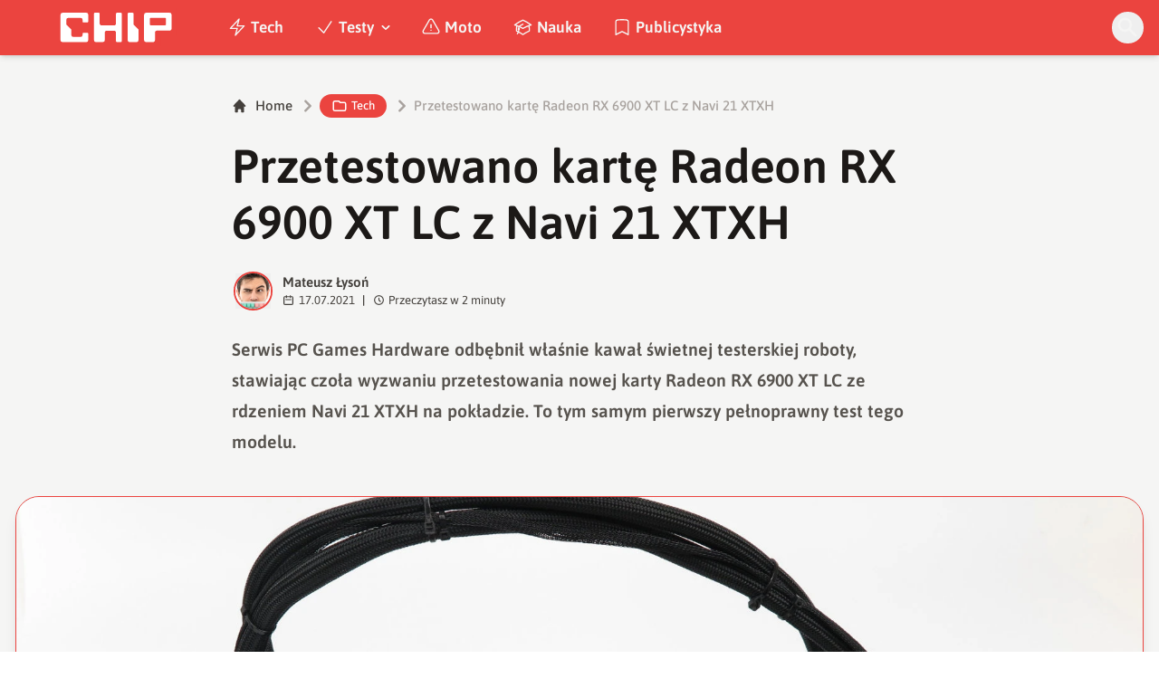

--- FILE ---
content_type: text/html; charset=utf-8
request_url: https://www.chip.pl/2021/07/pierwszy-test-radeon-rx-6900-xt-lc
body_size: 16781
content:
<!DOCTYPE html><html prefix="og: http://ogp.me/ns#" lang="pl"><head><meta charSet="utf-8" data-next-head=""/><meta name="viewport" content="width=device-width" data-next-head=""/><title data-next-head="">Przetestowano kartę Radeon RX 6900 XT LC z Navi 21 XTXH</title><meta name="description" content="Serwis PC Games Hardware odbębnił właśnie kawał świetnej testerskiej roboty, stawiając czoła wyzwaniu przetestowania nowej karty Radeon RX 6900 XT LC ze" data-next-head=""/><meta name="robots" content="follow, index, noarchive, max-snippet:-1, max-video-preview:-1, max-image-preview:large" data-next-head=""/><link rel="canonical" href="https://www.chip.pl/2021/07/pierwszy-test-radeon-rx-6900-xt-lc" data-next-head=""/><meta name="news_keywords" content="sprzęt i akcesoria, tech" data-next-head=""/><link rel="apple-touch-icon" sizes="180x180" href="https://www.chip.pl/favicons/apple-touch-icon.png?v=02" data-next-head=""/><link rel="icon" type="image/png" sizes="32x32" href="https://www.chip.pl/favicons/favicon-32x32.png?v=01" data-next-head=""/><link rel="icon" type="image/png" sizes="16x16" href="https://www.chip.pl/favicons/favicon-16x16.png?v=03" data-next-head=""/><link rel="manifest" href="https://www.chip.pl/site.webmanifest?v=01" data-next-head=""/><link rel="mask-icon" href="https://www.chip.pl/safari-pinned-tab.svg" color="#eb443f" data-next-head=""/><link rel="shortcut icon" href="https://www.chip.pl/favicon.ico?v=03" data-next-head=""/><meta name="msapplication-TileColor" content="#eb443f" data-next-head=""/><meta name="msapplication-config" content="https://www.chip.pl/browserconfig.xml?v=01" data-next-head=""/><meta name="theme-color" content="#eb443f" data-next-head=""/><meta name="facebook-domain-verification" content="amrgs8fmadfe7qogphfjcmdbkp1b6r" data-next-head=""/><meta property="og:locale" content="pl_PL" data-next-head=""/><meta property="og:type" content="article" data-next-head=""/><meta property="og:title" content="Przetestowano kartę Radeon RX 6900 XT LC z Navi 21 XTXH" data-next-head=""/><meta property="og:description" content="Serwis PC Games Hardware odbębnił właśnie kawał świetnej testerskiej roboty, stawiając czoła wyzwaniu przetestowania nowej karty Radeon RX 6900 XT LC ze" data-next-head=""/><meta property="og:url" content="https://www.chip.pl/2021/07/pierwszy-test-radeon-rx-6900-xt-lc" data-next-head=""/><meta property="og:site_name" content="CHIP - Technologie mamy we krwi!" data-next-head=""/><meta property="article:publisher" content="https://pl-pl.facebook.com/CHIPpl" data-next-head=""/><meta property="article:author" content="https://www.facebook.com/pulawski.s" data-next-head=""/><meta property="article:section" content="Tech" data-next-head=""/><meta property="fb:app_id" content="506901080336351" data-next-head=""/><meta property="og:image" content="https://konto.chip.pl/uploads/2021/07/Przetestowano-karte-Radeon-RX-6900-XT-LC-z-Navi-21-XTXH-6.jpg" data-next-head=""/><meta property="og:image:secure_url" content="https://konto.chip.pl/uploads/2021/07/Przetestowano-karte-Radeon-RX-6900-XT-LC-z-Navi-21-XTXH-6.jpg" data-next-head=""/><meta property="og:image:width" content="1800" data-next-head=""/><meta property="og:image:height" content="1201" data-next-head=""/><meta property="og:image:alt" content="Radeon RX 6900 XT LC z Navi 21 XTXH, test Radeon RX 6900 XT LC" data-next-head=""/><meta property="og:image:type" content="image/jpeg" data-next-head=""/><meta property="article:published_time" content="2021-07-17T11:40:00+02:00" data-next-head=""/><meta name="twitter:card" content="summary_large_image" data-next-head=""/><meta name="twitter:title" content="Przetestowano kartę Radeon RX 6900 XT LC z Navi 21 XTXH" data-next-head=""/><meta name="twitter:description" content="Serwis PC Games Hardware odbębnił właśnie kawał świetnej testerskiej roboty, stawiając czoła wyzwaniu przetestowania nowej karty Radeon RX 6900 XT LC ze" data-next-head=""/><meta name="twitter:site" content="@CHIP_pl" data-next-head=""/><meta name="twitter:creator" content="@CHIP_pl" data-next-head=""/><meta name="twitter:image" content="https://konto.chip.pl/uploads/2021/07/Przetestowano-karte-Radeon-RX-6900-XT-LC-z-Navi-21-XTXH-6.jpg" data-next-head=""/><meta name="twitter:label1" content="Napisane przez" data-next-head=""/><meta name="twitter:data1" content="Mateusz Łysoń" data-next-head=""/><meta name="twitter:label2" content="Czas czytania" data-next-head=""/><meta name="twitter:data2" content="2 minuty" data-next-head=""/><link data-next-font="" rel="preconnect" href="/" crossorigin="anonymous"/><link rel="preload" href="/_next/static/chunks/4be6c6ead5b72020.css" as="style"/><link rel="preload" href="/_next/static/chunks/b246868e6334c449.css" as="style"/><script type="application/ld+json" data-next-head="">{"@context":"https://schema.org","@graph":[{"@type":"Organization","@id":"https://www.chip.pl/#organization","name":"CHIP","url":"https://www.chip.pl","sameAs":["https://pl-pl.facebook.com/CHIPpl","https://twitter.com/CHIP_pl"],"logo":{"@type":"ImageObject","@id":"https://www.chip.pl/#logo","url":"https://konto.chip.pl/uploads/2021/07/chip_logo_01_stories.png","contentUrl":"https://konto.chip.pl/uploads/2021/07/chip_logo_01_stories.png","caption":"CHIP - Technologie mamy we krwi!","inLanguage":"pl-PL","width":"600","height":"193"},"description":"Najstarszy w Polsce serwis technologiczny pisz\u0105cy o nowych technologiach w tym m.in. komputerach, smartfonach, nauce i motoryzacji od prawie 25 lat. Znajdziecie u nas newsy, artyku\u0142y, testy i rankingi."},{"@type":"WebSite","@id":"https://www.chip.pl/#website","url":"https://www.chip.pl","name":"CHIP - Technologie mamy we krwi!","publisher":{"@id":"https://www.chip.pl/#organization"},"inLanguage":"pl-PL"},{"@type":"ImageObject","@id":"https://konto.chip.pl/uploads/2021/07/Przetestowano-karte-Radeon-RX-6900-XT-LC-z-Navi-21-XTXH-6.jpg","url":"https://konto.chip.pl/uploads/2021/07/Przetestowano-karte-Radeon-RX-6900-XT-LC-z-Navi-21-XTXH-6.jpg","width":"1800","height":"1201","caption":"Radeon RX 6900 XT LC z Navi 21 XTXH, test Radeon RX 6900 XT LC","inLanguage":"pl-PL"},{"@type":"BreadcrumbList","@id":"https://www.chip.pl/2021/07/pierwszy-test-radeon-rx-6900-xt-lc#breadcrumb","itemListElement":[{"@type":"ListItem","position":"1","item":{"@id":"https://chip.pl","name":"Strona g\u0142\u00f3wna"}},{"@type":"ListItem","position":"2","item":{"@id":"https://www.chip.pl/temat/tech","name":"Tech"}},{"@type":"ListItem","position":"3","item":{"@id":"https://www.chip.pl/2021/07/pierwszy-test-radeon-rx-6900-xt-lc","name":"Przetestowano kart\u0119 Radeon RX 6900 XT LC z Navi 21 XTXH"}}]},{"@type":"WebPage","@id":"https://www.chip.pl/2021/07/pierwszy-test-radeon-rx-6900-xt-lc#webpage","url":"https://www.chip.pl/2021/07/pierwszy-test-radeon-rx-6900-xt-lc","name":"Przetestowano kart\u0119 Radeon RX 6900 XT LC z Navi 21 XTXH","datePublished":"2021-07-17T11:40:00+02:00","dateModified":"2021-07-17T11:40:00+02:00","isPartOf":{"@id":"https://www.chip.pl/#website"},"primaryImageOfPage":{"@id":"https://konto.chip.pl/uploads/2021/07/Przetestowano-karte-Radeon-RX-6900-XT-LC-z-Navi-21-XTXH-6.jpg"},"inLanguage":"pl-PL","breadcrumb":{"@id":"https://www.chip.pl/2021/07/pierwszy-test-radeon-rx-6900-xt-lc#breadcrumb"}},{"@type":"Person","@id":"https://www.chip.pl/autor/sensor","name":"Mateusz \u0141yso\u0144","description":"Zwi\u0105zany z mediami od 2016 roku. Tw\u00f3rca gier, autor tekst\u00f3w przer\u00f3\u017cnej ma\u015bci, kt\u00f3re mo\u017cna liczy\u0107 w dziesi\u0105tkach tysi\u0119cy oraz ksi\u0105\u017cki Powr\u00f3t do Korzeni. Wiadomo\u015bci kieruj na: mateusz.lyson@chip.pl","url":"https://www.chip.pl/autor/sensor","image":{"@type":"ImageObject","@id":"https://secure.gravatar.com/avatar/c070979740b01e79545afd5baa657b4916a05a61b837220f363d1b55c2cbeca7?s=96&amp;d=mm&amp;r=g","url":"https://secure.gravatar.com/avatar/c070979740b01e79545afd5baa657b4916a05a61b837220f363d1b55c2cbeca7?s=96&amp;d=mm&amp;r=g","caption":"Mateusz \u0141yso\u0144","inLanguage":"pl-PL"},"worksFor":{"@id":"https://www.chip.pl/#organization"}},{"@type":"NewsArticle","headline":"Przetestowano kart\u0119 Radeon RX 6900 XT LC z Navi 21 XTXH","keywords":"Radeon RX 6900 XT LC","datePublished":"2021-07-17T11:40:00+02:00","dateModified":"2021-07-17T11:40:00+02:00","articleSection":"Sprz\u0119t i akcesoria, Tech","author":{"@id":"https://www.chip.pl/autor/sensor","name":"Mateusz \u0141yso\u0144"},"publisher":{"@id":"https://www.chip.pl/#organization"},"description":"Serwis PC Games Hardware odb\u0119bni\u0142 w\u0142a\u015bnie kawa\u0142 \u015bwietnej testerskiej roboty, stawiaj\u0105c czo\u0142a wyzwaniu przetestowania nowej karty Radeon RX 6900 XT LC ze","copyrightYear":"2021","copyrightHolder":{"@id":"https://www.chip.pl/#organization"},"name":"Przetestowano kart\u0119 Radeon RX 6900 XT LC z Navi 21 XTXH","@id":"https://www.chip.pl/2021/07/pierwszy-test-radeon-rx-6900-xt-lc#richSnippet","isPartOf":{"@id":"https://www.chip.pl/2021/07/pierwszy-test-radeon-rx-6900-xt-lc#webpage"},"image":{"@id":"https://konto.chip.pl/uploads/2021/07/Przetestowano-karte-Radeon-RX-6900-XT-LC-z-Navi-21-XTXH-6.jpg"},"inLanguage":"pl-PL","mainEntityOfPage":{"@id":"https://www.chip.pl/2021/07/pierwszy-test-radeon-rx-6900-xt-lc#webpage"}}]}</script><link rel="preload" as="image" imageSrcSet="/_next/image?url=https%3A%2F%2Fkonto.chip.pl%2Fwp-content%2Fuploads%2F2024%2F05%2FChip-300x300.jpg&amp;w=640&amp;q=85 1x, /_next/image?url=https%3A%2F%2Fkonto.chip.pl%2Fwp-content%2Fuploads%2F2024%2F05%2FChip-300x300.jpg&amp;w=1080&amp;q=85 2x" data-next-head=""/><link rel="preload" as="image" imageSrcSet="/_next/image?url=https%3A%2F%2Fkonto.chip.pl%2Fwp-content%2Fuploads%2F2021%2F07%2FPrzetestowano-karte-Radeon-RX-6900-XT-LC-z-Navi-21-XTXH-6.jpg&amp;w=1920&amp;q=90 1x" data-next-head=""/><link rel="stylesheet" href="/_next/static/chunks/4be6c6ead5b72020.css" data-n-g=""/><link rel="stylesheet" href="/_next/static/chunks/b246868e6334c449.css" data-n-g=""/><noscript data-n-css=""></noscript><script defer="" src="/_next/static/chunks/269015c33bdded24.js"></script><script defer="" src="/_next/static/chunks/d041cb5ee1887340.js"></script><script defer="" src="/_next/static/chunks/3e747f1026806119.js"></script><script defer="" src="/_next/static/chunks/74c32210d5328c12.js"></script><script defer="" src="/_next/static/chunks/cb4f345be9e85c36.js"></script><script defer="" src="/_next/static/chunks/41864f7254c4da63.js"></script><script defer="" src="/_next/static/chunks/7dad92f298848efa.js"></script><script defer="" src="/_next/static/chunks/25ba237c78fae6a1.js"></script><script src="/_next/static/chunks/c5db8ff409421c9b.js" defer=""></script><script src="/_next/static/chunks/5272015133462b8f.js" defer=""></script><script src="/_next/static/chunks/a67ce9921f627b11.js" defer=""></script><script src="/_next/static/chunks/376dfb66ae2662f4.js" defer=""></script><script src="/_next/static/chunks/turbopack-79ad93d6cca1a9bb.js" defer=""></script><script src="/_next/static/chunks/20b6cb3497fedea6.js" defer=""></script><script src="/_next/static/chunks/85d80ba4f555b6f6.js" defer=""></script><script src="/_next/static/chunks/1fc4a832687a0636.js" defer=""></script><script src="/_next/static/chunks/75a46627314aa86e.js" defer=""></script><script src="/_next/static/chunks/fa949fa387d69a26.js" defer=""></script><script src="/_next/static/chunks/turbopack-d7e4cdb51fe960e7.js" defer=""></script><script src="/_next/static/74SMTRfoSnWmRBvrksIx_/_ssgManifest.js" defer=""></script><script src="/_next/static/74SMTRfoSnWmRBvrksIx_/_buildManifest.js" defer=""></script></head><body class="bg-white dark:bg-neutral-900 main-body selection:bg-chip dark:selection:bg-red-900 selection:text-white"><link rel="preload" as="image" imageSrcSet="/_next/image?url=https%3A%2F%2Fkonto.chip.pl%2Fwp-content%2Fuploads%2F2024%2F05%2FChip-300x300.jpg&amp;w=640&amp;q=85 1x, /_next/image?url=https%3A%2F%2Fkonto.chip.pl%2Fwp-content%2Fuploads%2F2024%2F05%2FChip-300x300.jpg&amp;w=1080&amp;q=85 2x"/><link rel="preload" as="image" imageSrcSet="/_next/image?url=https%3A%2F%2Fkonto.chip.pl%2Fwp-content%2Fuploads%2F2021%2F07%2FPrzetestowano-karte-Radeon-RX-6900-XT-LC-z-Navi-21-XTXH-6.jpg&amp;w=1920&amp;q=90 1x"/><div id="__next"><script>((e,i,s,u,m,a,l,h)=>{let d=document.documentElement,w=["light","dark"];function p(n){(Array.isArray(e)?e:[e]).forEach(y=>{let k=y==="class",S=k&&a?m.map(f=>a[f]||f):m;k?(d.classList.remove(...S),d.classList.add(a&&a[n]?a[n]:n)):d.setAttribute(y,n)}),R(n)}function R(n){h&&w.includes(n)&&(d.style.colorScheme=n)}function c(){return window.matchMedia("(prefers-color-scheme: dark)").matches?"dark":"light"}if(u)p(u);else try{let n=localStorage.getItem(i)||s,y=l&&n==="system"?c():n;p(y)}catch(n){}})("class","theme","system",null,["light","dark"],null,true,false)</script><div class="bg-white text-base dark:bg-neutral-900 text-neutral-900 dark:text-neutral-200"><div class="fc-Header sticky top-0 w-full left-0 right-0 z-40 transition-all"><div class="bg-chip dark:bg-[#110f0e] shadow-md dark:shadow-none"><div class="fc-MainNav1 relative z-10"><div class="container py-2 sm:py-2 relative flex justify-between items-center space-x-4 xl:space-x-8"><div class="flex justify-start flex-grow items-center sm:space-x-10 2xl:space-x-14 overflow-hidden lg:overflow-visible gap-4 xl:gap-0"><a class="md:hidden flex items-center gap-1 px-2 py-1 rounded-full bg-gray-100 dark:bg-gray-800 hover:bg-gray-200 dark:hover:bg-gray-700 transition-colors duration-200 text-xs text-gray-600 dark:text-gray-300" href="/"><svg class="w-3 h-3" fill="currentColor" viewBox="0 0 20 20" xmlns="http://www.w3.org/2000/svg"><path fill-rule="evenodd" d="M12.707 5.293a1 1 0 010 1.414L9.414 10l3.293 3.293a1 1 0 01-1.414 1.414l-4-4a1 1 0 010-1.414l4-4a1 1 0 011.414 0z" clip-rule="evenodd"></path></svg><span>powrót</span></a><a class="ttfc-logo inline-block text-primary-6000 h-7 md:h-10" href="/"><svg xmlns="http://www.w3.org/2000/svg" fill-rule="evenodd" stroke-linejoin="round" stroke-miterlimit="2" clip-rule="evenodd" viewBox="0 0 431 139" height="100%"><g id="CHIP-Logo" fill-rule="nonzero"><path fill="#eb443f" d="M430.651 99.319l-55.783-.023.027 39.226H0V0h430.587l.064 99.319z"></path><path fill="#fff" d="M100.849 51.294h12.705a3.926 3.926 0 003.924-3.84h.018V24.113a7.855 7.855 0 00-7.856-7.856H26.499a7.855 7.855 0 00-7.855 7.856v89.468a7.855 7.855 0 007.855 7.855h83.141a7.854 7.854 0 007.856-7.855l-.014-21.879a3.927 3.927 0 00-3.928-3.928h-12.705a3.928 3.928 0 00-3.929 3.928l.027 4.406a6.547 6.547 0 01-6.546 6.547H63.849a6.547 6.547 0 01-6.546-6.547V76.241L39.449 58.57V41.336a6.546 6.546 0 016.546-6.547h44.406a6.547 6.547 0 016.546 6.547l-.027 6.03a3.929 3.929 0 003.929 3.928M232.507 16.257h-12.766a3.917 3.917 0 00-3.914 3.928v34.997c0 3.615-2.916 6.546-6.531 6.546h-44.718c-3.615 0-6.626-2.931-6.626-6.546V20.185c0-2.169-1.838-3.928-4.007-3.928h-12.766a3.928 3.928 0 00-3.927 3.928l.16 93.396a7.853 7.853 0 007.855 7.855h22.916a7.855 7.855 0 007.857-7.855V87.057l.155-.371c0-3.615 2.932-6.176 6.548-6.176h26.438c3.615 0 6.589 2.932 6.589 6.547l.041-.371-.041 30.822c0 2.17 1.802 3.928 3.971 3.928h12.766a3.927 3.927 0 003.928-3.928V20.185a3.928 3.928 0 00-3.928-3.928M278.366 58.781V20.184a3.928 3.928 0 00-3.929-3.927h-13.105c-2.169 0-4.03 1.758-4.03 3.927v93.396c0 4.34 3.416 7.856 7.752 7.856h23.119a7.854 7.854 0 007.855-7.856V76.543l-17.662-17.762zM393.502 57.473a3.928 3.928 0 01-3.928 3.928h-49.753a3.927 3.927 0 01-3.927-3.928V38.325a3.928 3.928 0 013.927-3.929h49.753a3.93 3.93 0 013.928 3.929v19.148zm12.164-41.216h-82.268a7.856 7.856 0 00-7.855 7.857v89.467a7.853 7.853 0 007.855 7.855h23.229c4.339 0 7.89-3.515 7.89-7.855V86.772c0-3.615 2.965-6.562 6.58-6.562h44.569c4.337 0 7.856-3.533 7.856-7.871V24.113a7.858 7.858 0 00-7.856-7.856"></path></g></svg></a><ul class="fc-Navigation hidden lg:flex flex-nowrap xl:flex-wrap lg:items-center pl-0 lg:space-x-1 relative "><li class="menu-item"><a class="inline-flex items-center text-sm xl:text-base font-semibold text-neutral-100 dark:text-neutral-300 py-2 px-4 xl:px-4 rounded-full hover:text-neutral-900 hover:bg-neutral-100 dark:hover:bg-neutral-800 dark:hover:text-neutral-200" href="/temat/tech"><span class="w-5 h-5 mr-1 -ml-1 dark:text-chip"><svg xmlns="http://www.w3.org/2000/svg" fill="none" viewBox="0 0 24 24" stroke-width="1.5" stroke="currentColor">   <path stroke-linecap="round" stroke-linejoin="round" d="M3.75 13.5l10.5-11.25L12 10.5h8.25L9.75 21.75 12 13.5H3.75z"></path> </svg></span>Tech</a></li><li class="menu-item menu-dropdown relative" data-headlessui-state=""><div aria-expanded="false" data-headlessui-state=""><a class="inline-flex items-center text-sm xl:text-base font-semibold text-neutral-100 dark:text-neutral-300 py-2 px-4 xl:px-4 rounded-full hover:text-neutral-900 hover:bg-neutral-100 dark:hover:bg-neutral-800 dark:hover:text-neutral-200" href="/temat/testy"><span class="w-5 h-5 mr-1 -ml-1 dark:text-chip"><svg xmlns="http://www.w3.org/2000/svg" fill="none" viewBox="0 0 24 24" stroke-width="1.5" stroke="currentColor">   <path stroke-linecap="round" stroke-linejoin="round" d="M4.5 12.75l6 6 9-13.5"></path> </svg></span>Testy<svg class="ml-1 -mr-1 h-4 w-4" fill="currentColor" viewBox="0 0 20 20" xmlns="http://www.w3.org/2000/svg"><path fill-rule="evenodd" d="M5.293 7.293a1 1 0 011.414 0L10 10.586l3.293-3.293a1 1 0 111.414 1.414l-4 4a1 1 0 01-1.414 0l-4-4a1 1 0 010-1.414z" clip-rule="evenodd"></path></svg></a></div></li><span hidden="" style="position:fixed;top:1px;left:1px;width:1px;height:0;padding:0;margin:-1px;overflow:hidden;clip:rect(0, 0, 0, 0);white-space:nowrap;border-width:0;display:none"></span><li class="menu-item"><a class="inline-flex items-center text-sm xl:text-base font-semibold text-neutral-100 dark:text-neutral-300 py-2 px-4 xl:px-4 rounded-full hover:text-neutral-900 hover:bg-neutral-100 dark:hover:bg-neutral-800 dark:hover:text-neutral-200" href="/temat/moto"><span class="w-5 h-5 mr-1 -ml-1 dark:text-chip"><svg xmlns="http://www.w3.org/2000/svg" fill="none" viewBox="0 0 24 24" stroke-width="1.5" stroke="currentColor">   <path stroke-linecap="round" stroke-linejoin="round" d="M12 9v3.75m-9.303 3.376c-.866 1.5.217 3.374 1.948 3.374h14.71c1.73 0 2.813-1.874 1.948-3.374L13.949 3.378c-.866-1.5-3.032-1.5-3.898 0L2.697 16.126zM12 15.75h.007v.008H12v-.008z"></path> </svg></span>Moto</a></li><li class="menu-item"><a class="inline-flex items-center text-sm xl:text-base font-semibold text-neutral-100 dark:text-neutral-300 py-2 px-4 xl:px-4 rounded-full hover:text-neutral-900 hover:bg-neutral-100 dark:hover:bg-neutral-800 dark:hover:text-neutral-200" href="/temat/nauka"><span class="w-5 h-5 mr-1 -ml-1 dark:text-chip"><svg xmlns="http://www.w3.org/2000/svg" fill="none" viewBox="0 0 24 24" stroke-width="1.5" stroke="currentColor">   <path stroke-linecap="round" stroke-linejoin="round" d="M4.26 10.147a60.436 60.436 0 00-.491 6.347A48.627 48.627 0 0112 20.904a48.627 48.627 0 018.232-4.41 60.46 60.46 0 00-.491-6.347m-15.482 0a50.57 50.57 0 00-2.658-.813A59.905 59.905 0 0112 3.493a59.902 59.902 0 0110.399 5.84c-.896.248-1.783.52-2.658.814m-15.482 0A50.697 50.697 0 0112 13.489a50.702 50.702 0 017.74-3.342M6.75 15a.75.75 0 100-1.5.75.75 0 000 1.5zm0 0v-3.675A55.378 55.378 0 0112 8.443m-7.007 11.55A5.981 5.981 0 006.75 15.75v-1.5"></path> </svg></span>Nauka</a></li><li class="menu-item"><a class="inline-flex items-center text-sm xl:text-base font-semibold text-neutral-100 dark:text-neutral-300 py-2 px-4 xl:px-4 rounded-full hover:text-neutral-900 hover:bg-neutral-100 dark:hover:bg-neutral-800 dark:hover:text-neutral-200" href="/temat/publicystyka"><span class="w-5 h-5 mr-1 -ml-1 dark:text-chip"><svg xmlns="http://www.w3.org/2000/svg" fill="none" viewBox="0 0 24 24" stroke-width="1.5" stroke="currentColor">   <path stroke-linecap="round" stroke-linejoin="round" d="M17.593 3.322c1.1.128 1.907 1.077 1.907 2.185V21L12 17.25 4.5 21V5.507c0-1.108.806-2.057 1.907-2.185a48.507 48.507 0 0111.186 0z"></path> </svg></span>Publicystyka</a></li></ul></div><div class="flex-shrink-0 flex items-center justify-end text-neutral-700 dark:text-neutral-100 space-x-1 !ml-3"><div class="items-center flex space-x-2"><div class="items-center hidden xs:hidden sm:hidden xl:flex space-x-1 !ml-9"></div><div class="" data-headlessui-state=""><button class="text-2xl md:text-[28px] w-8 h-8 rounded-full text-neutral-100 hover:text-neutral-700 dark:text-neutral-300 hover:bg-neutral-100 dark:hover:bg-neutral-800 focus:outline-none flex items-center justify-center" type="button" aria-expanded="false" data-headlessui-state=""><svg class="w-6 h-6 focus:outline-none" fill="currentColor" viewBox="0 0 20 20" xmlns="http://www.w3.org/2000/svg"><path fill-rule="evenodd" d="M8 4a4 4 0 100 8 4 4 0 000-8zM2 8a6 6 0 1110.89 3.476l4.817 4.817a1 1 0 01-1.414 1.414l-4.816-4.816A6 6 0 012 8z" clip-rule="evenodd"></path></svg></button></div><span hidden="" style="position:fixed;top:1px;left:1px;width:1px;height:0;padding:0;margin:-1px;overflow:hidden;clip:rect(0, 0, 0, 0);white-space:nowrap;border-width:0;display:none"></span></div><div class="flex items-center xl:hidden"><button class="p-1 rounded-full text-neutral-100 dark:text-neutral-300 hover:text-neutral-800 hover:bg-neutral-100 dark:hover:bg-neutral-800 focus:outline-none flex items-center justify-center"><svg xmlns="http://www.w3.org/2000/svg" class="h-7 w-7" viewBox="0 0 20 20" fill="currentColor"><path fill-rule="evenodd" d="M3 5a1 1 0 011-1h12a1 1 0 110 2H4a1 1 0 01-1-1zM3 10a1 1 0 011-1h12a1 1 0 110 2H4a1 1 0 01-1-1zM3 15a1 1 0 011-1h12a1 1 0 110 2H4a1 1 0 01-1-1z" clip-rule="evenodd"></path></svg></button><span hidden="" style="position:fixed;top:1px;left:1px;width:1px;height:0;padding:0;margin:-1px;overflow:hidden;clip:rect(0, 0, 0, 0);white-space:nowrap;border-width:0;display:none"></span></div></div></div></div></div></div><main class="overflow-hidden"><article class="fc-PageSingle PageSingle-1 pb-3" data-fc-id="PageSingle"><div class="bg-neutral-100 dark:bg-[#110f0e] relative pb-8 "><a href="https://www.chip.pl/2021/07/pierwszy-test-radeon-rx-6900-xt-lc" class="absolute bottom-0 inset-x-0 bg-white dark:bg-neutral-900 h-[200px] md:h-[300px] xl:h-[300px] border-t border-chip/50  "></a><div class="container pt-6 lg:pt-10 z-10 relative"><header class="mx-auto max-w-screen-md mb-8 sm:mb-10"><div class="fc-SingleHeader "><div class="space-y-5"><nav class="flex" aria-label="Breadcrumb"><ol class="inline-flex items-center space-x-1 "><li class="inline-flex items-center"><a class="inline-flex items-center text-sm font-medium text-neutral-700 hover:text-neutral-900 dark:text-neutral-400 dark:hover:text-white" href="/"><svg class="mr-2 w-4 h-4" fill="currentColor" viewBox="0 0 20 20" xmlns="http://www.w3.org/2000/svg"><path d="M10.707 2.293a1 1 0 00-1.414 0l-7 7a1 1 0 001.414 1.414L4 10.414V17a1 1 0 001 1h2a1 1 0 001-1v-2a1 1 0 011-1h2a1 1 0 011 1v2a1 1 0 001 1h2a1 1 0 001-1v-6.586l.293.293a1 1 0 001.414-1.414l-7-7z"></path></svg>Home</a></li><li><div class="flex items-center"><svg class="w-6 h-6 text-neutral-400" fill="currentColor" viewBox="0 0 20 20" xmlns="http://www.w3.org/2000/svg"><path d="M7.293 14.707a1 1 0 010-1.414L10.586 10 7.293 6.707a1 1 0 011.414-1.414l4 4a1 1 0 010 1.414l-4 4a1 1 0 01-1.414 0z"></path></svg><div class="fc-CategoryBadgeList flex flex-wrap gap-1 flex flex-nowrap" data-fc-id="CategoryBadgeList"><a class="transition-colors hover:text-white duration-300 fc-Badge relative inline-flex px-2.5 py-1 rounded-full font-medium text-xs !px-3 whitespace-nowrap text-white bg-chip dark:bg-neutral-300 dark:text-black hover:bg-red-700" href="/temat/tech"><svg class="w-4 h-4 mr-1 " fill="none" stroke="currentColor" viewBox="0 0 24 24" xmlns="http://www.w3.org/2000/svg"><path stroke-linecap="round" stroke-linejoin="round" stroke-width="2" d="M3 7v10a2 2 0 002 2h14a2 2 0 002-2V9a2 2 0 00-2-2h-6l-2-2H5a2 2 0 00-2 2z"></path></svg>Tech</a></div></div></li><li aria-current="page"><div class="items-center hidden sm:flex"><span><svg class="w-6 h-6 text-neutral-400" fill="currentColor" viewBox="0 0 20 20" xmlns="http://www.w3.org/2000/svg"><path d="M7.293 14.707a1 1 0 010-1.414L10.586 10 7.293 6.707a1 1 0 011.414-1.414l4 4a1 1 0 010 1.414l-4 4a1 1 0 01-1.414 0z"></path></svg></span><span class="text-sm font-medium text-neutral-400 dark:text-neutral-500 line-clamp-1">Przetestowano kartę Radeon RX 6900 XT LC z Navi 21 XTXH</span></div></li></ol></nav><h1 class=" text-neutral-900 font-semibold text-3xl md:text-4xl md:!leading-[120%] lg:text-5xl dark:text-neutral-100 max-w-4xl entry-title title" title="Przetestowano kartę Radeon RX 6900 XT LC z Navi 21 XTXH">Przetestowano kartę Radeon RX 6900 XT LC z Navi 21 XTXH</h1><div class="flex sm:flex-row justify-between sm:items-end space-y-5 sm:space-y-0 sm:space-x-5 flex-wrap line-clamp-1"><div class="fc-PostMeta2 flex items-center flex-wrap text-neutral-700 text-left dark:text-neutral-200 text-sm leading-none flex-shrink-0" data-fc-id="PostMeta2"><div class="p-1" data-headlessui-state=""><button class="focus:outline-none" type="button" aria-expanded="false" data-headlessui-state=""><div class="flex -space-x-4"><div class="wil-avatar relative flex-shrink-0 inline-flex items-center justify-center overflow-hidden text-neutral-100 uppercase font-semibold shadow-inner rounded-full shadow-inner h-9 w-9 sm:h-9 sm:w-9 text-lg ring-2 ring-chip dark:ring-white hover:z-30 transition-all duration-200"><img alt="Mateusz Łysoń" width="400" height="200" decoding="async" data-nimg="1" class="relative inset-0 w-full h-full object-cover z-10 transition duration-700 ease-in-out blur-none" style="color:transparent" srcSet="/_next/image?url=https%3A%2F%2Fkonto.chip.pl%2Fwp-content%2Fuploads%2F2024%2F05%2FChip-300x300.jpg&amp;w=640&amp;q=85 1x, /_next/image?url=https%3A%2F%2Fkonto.chip.pl%2Fwp-content%2Fuploads%2F2024%2F05%2FChip-300x300.jpg&amp;w=1080&amp;q=85 2x" src="/_next/image?url=https%3A%2F%2Fkonto.chip.pl%2Fwp-content%2Fuploads%2F2024%2F05%2FChip-300x300.jpg&amp;w=1080&amp;q=85"/><span class="wil-avatar__name absolute">M</span></div></div></button></div><span hidden="" style="position:fixed;top:1px;left:1px;width:1px;height:0;padding:0;margin:-1px;overflow:hidden;clip:rect(0, 0, 0, 0);white-space:nowrap;border-width:0;display:none"></span><div class="ml-2"><div class="flex items-center"><a class="block font-semibold" href="/autor/sensor">Mateusz Łysoń</a></div><div class="text-xs mt-1 flex items-center"><span class="text-neutral-700 dark:text-neutral-300 inline-flex items-center"><svg class="w-3 h-3 mr-1 relative " fill="none" stroke="currentColor" viewBox="0 0 24 24" xmlns="http://www.w3.org/2000/svg"><path stroke-linecap="round" stroke-linejoin="round" stroke-width="2" d="M8 7V3m8 4V3m-9 8h10M5 21h14a2 2 0 002-2V7a2 2 0 00-2-2H5a2 2 0 00-2 2v12a2 2 0 002 2z"></path></svg>17.07.2021</span><span class="mx-2 font-semibold">|</span><span class="text-neutral-700 dark:text-neutral-300 inline-flex items-center"><svg class="w-3 h-3 mr-1" fill="none" stroke="currentColor" viewBox="0 0 24 24" xmlns="http://www.w3.org/2000/svg"><path stroke-linecap="round" stroke-linejoin="round" stroke-width="2" d="M12 8v4l3 3m6-3a9 9 0 11-18 0 9 9 0 0118 0z"></path></svg>Przeczytasz w <!-- -->2<!-- --> <!-- -->minuty</span></div></div></div></div><span class="block text-neutral-6000 font-semibold prose-md !max-w-screen-md lg:prose-lg dark:prose-dark prose-li:my-0">Serwis <a href="https://www.pcgameshardware.de/Radeon-RX-6900-XT-LC-Grafikkarte-277614/Tests/6900-XT-LC-Benchmarks-RX-6900-XT-Liquid-Cooling-Test-1375809/">PC Games Hardware</a> odbębnił właśnie kawał świetnej testerskiej roboty, stawiając czoła wyzwaniu przetestowania nowej karty Radeon RX 6900 XT LC ze rdzeniem Navi 21 XTXH na pokładzie. To tym samym pierwszy pełnoprawny test tego modelu.</span></div></div></header><figure class="relative aspect-w-16 aspect-h-9 sm:aspect-h-9 lg:aspect-h-8 xl:aspect-h-8 overflow-hidden  rounded-3xl shadow-lg border border-chip dark:border-chip/50 bg-neutral-300 dark:bg-black"><img alt="Radeon RX 6900 XT LC z Navi 21 XTXH, test Radeon RX 6900 XT LC" width="1800" height="1201" decoding="async" data-nimg="1" class="object-cover w-full h-full transition duration-700 ease-in-out blur-none" style="color:transparent" srcSet="/_next/image?url=https%3A%2F%2Fkonto.chip.pl%2Fwp-content%2Fuploads%2F2021%2F07%2FPrzetestowano-karte-Radeon-RX-6900-XT-LC-z-Navi-21-XTXH-6.jpg&amp;w=1920&amp;q=90 1x" src="/_next/image?url=https%3A%2F%2Fkonto.chip.pl%2Fwp-content%2Fuploads%2F2021%2F07%2FPrzetestowano-karte-Radeon-RX-6900-XT-LC-z-Navi-21-XTXH-6.jpg&amp;w=1920&amp;q=90"/></figure><figcaption class="text-right pt-2 text-sm text-gray-500 dark:text-gray-400 px-2 line-clamp-3">Radeon RX 6900 XT LC z Navi 21 XTXH, test Radeon RX 6900 XT LC</figcaption></div></div><div class="fc-SingleContent space-y-8 container"><div id="single-entry-content" class="prose prose-md lg:prose-lg dark:prose-dark lg:prose-li:my-1 prose-li:marker:text-primary-500 sm:prose-li:marker:text-primary-500 prose-figcaption:!text-sm prose-figcaption:text-right prose-figcaption:px-2 prose-figcaption:!mt-2 prose-figcaption:line-clamp-3 !max-w-screen-md mx-auto">
<!-- -->



<!-- -->



<h2 class="fc-block-heading">Dlaczego Radeon RX 6900 XT LC jest wyjątkowy?</h2>



<p>Radeon RX 6900 XT LC jest na swój sposób wyjątkową kartą i nie mówię tutaj tylko o jej fizyczności. Ten model jest bowiem ciągle oferowany wyłącznie producentom zestawów komputerowych i przez to jest nie do zdobycia przez “normalnych” konsumentów w sprzedaży detalicznej. Wspomniany serwis obszedł to jednak, po prostu kupując cały zestaw od producenta Dubaro i przeprowadzając test już we własnej platformie testowej. </p><div class=" min-h-[370px] mb-[20px] cbad"><ins class="staticpubads89354" data-sizes-desktop="video" data-sizes-mobile="video" data-slot="1"></ins></div>



<p><strong><strong>Czytaj też:</strong></strong> <a href="https://www.chip.pl/2021/07/szczegoly-gpu-w-exynos-2200-samsunga/">Znamy szczegóły GPU w Exynos 2200 Samsunga na bazie RDNA2 AMD</a></p>



<figure class="fc-block-image"><a class="cursor-pointer"><img src="https://konto.chip.pl/uploads/2021/06/Premiera-Radeon-RX-6900-XT-Liquid-Edition.-AMD-jednak-dowiozlo-13.jpg" alt="" width="1552" height="732" loading="lazy"/></a></figure>



<p>Dwie najważniejsze cechy Radeona RX 6900 XT LC sprowadzają się zarówno do chłodzenia, jak i samego rdzenia graficznego. W tym pierwszym przypadku w grę wchodzi chłodzenie wodne typu AIO w formie 120 mm radiatora, które oprócz GPU chłodzi też układy pamięci oraz sekcję zasilania. </p>



<p>W drugim zaś mowa o wyjątkowym rdzeniu Navi 21 XTXH, który jest wprawdzie odpowiednikiem Navi 21 XTX w karcie Radeon RX 6900XT pod kątem liczby rdzeni oraz jednostek, ale posiada znacznie wyższe zegary i brak ograniczenia na poziomie 3 GHz. Wszystko to przełożyło się na podbicie TDP z 300 do 330 W, co może wzrosnąć nawet do 400 W pod obciążeniem.</p><div class=" min-h-[370px] mb-[20px] cbad"><ins class="staticpubads89354 min-h-[370px] mb-[20px]" data-sizes-desktop="728x90,750x100,750x200,750x300" data-sizes-mobile="300x250,336x280,360x300" data-slot="2"></ins></div>



<figure class="fc-block-image size-large"><a class="cursor-pointer"><img src="https://konto.chip.pl/uploads/2021/07/Przetestowano-karte-Radeon-RX-6900-XT-LC-z-Navi-21-XTXH-5.jpg" alt="" width="1800" height="1201" loading="lazy"/></a></figure>



<p><strong><strong>Czytaj też:</strong></strong> <a href="https://www.chip.pl/2021/07/chipsety-mediatek-helio-g96-i-g88-premiera/">Chipsety MediaTek Helio G96 i G88 ujawnione. Oto ulepszenie G95 i G85</a></p>



<h2 class="fc-block-heading">Pierwszy test Radeon RX 6900 XT LC</h2>



<p>Znana wcześniej specyfikacja została potwierdzona przez GPU-Z w teście, wskazując, że Navi 21 XTXH rozkręca się do 2250/2435 MHz (odpowiednio w trybie Game i Boost), a jego 16 GB pamięci GDDR6 na 256-bitowej magistrali z 128 MB Infinity Cache oferuje prędkości transferu nie 15 GB/s, a 18,5 Gb/s, co zwiększa przepustowość do 591,1 GB/s. </p>



<figure class="fc-block-image size-large"><a class="cursor-pointer"><img src="https://konto.chip.pl/uploads/2021/07/Przetestowano-karte-Radeon-RX-6900-XT-LC-z-Navi-21-XTXH-1.jpg" alt="" width="1547" height="537" loading="lazy"/></a></figure>



<p>Wnioski z testu dostępnego na <a href="https://www.pcgameshardware.de/Radeon-RX-6900-XT-LC-Grafikkarte-277614/Tests/6900-XT-LC-Benchmarks-RX-6900-XT-Liquid-Cooling-Test-1375809/" target="_blank">PC Games Hardware</a> są jasne – ten model jest obecnie najwydajniejszą kartą AMD dla komputerów stacjonarnych. Jego wydajność sprawia, że konkuruje w grach z GeForce RTX 3080 Ti w zależności od tego, czy w grach brana jest pod uwagę rasteryzacja (wtedy wygrywa zwykle AMD), czy ray tracing. </p><div class=" min-h-[370px] mb-[20px] cbad"><ins class="staticpubads89354 min-h-[370px] mb-[20px]" data-sizes-desktop="728x90,750x100,750x200,750x300" data-sizes-mobile="300x250,336x280,360x300" data-slot="3"></ins></div>



<figure class="fc-block-gallery columns-3 is-cropped fc-block-gallery-1 is-layout-flex fc-block-gallery-is-layout-flex"><ul class="blocks-gallery-grid"><li class="blocks-gallery-item"><figure><a class="cursor-pointer"><img src="https://konto.chip.pl/uploads/2021/07/Przetestowano-karte-Radeon-RX-6900-XT-LC-z-Navi-21-XTXH-2.jpg" alt="" width="938" height="983" loading="lazy"/></a></figure></li><li class="blocks-gallery-item"><figure><a class="cursor-pointer"><img src="https://konto.chip.pl/uploads/2021/07/Przetestowano-karte-Radeon-RX-6900-XT-LC-z-Navi-21-XTXH-3.jpg" alt="" width="932" height="951" loading="lazy"/></a></figure></li><li class="blocks-gallery-item"><figure><a class="cursor-pointer"><img src="https://konto.chip.pl/uploads/2021/07/Przetestowano-karte-Radeon-RX-6900-XT-LC-z-Navi-21-XTXH-4.jpg" alt="" width="938" height="952" loading="lazy"/></a></figure></li></ul></figure>



<p><strong><strong>Czytaj też:</strong></strong> <a href="https://www.chip.pl/2021/07/amd-ryzen-threadripper-5000-pro-chagall-x3d/">Nowe informacje o AMD Ryzen Threadripper 5000, wersji Pro i Chagall X3D</a></p>



<p>Skuteczność chłodzenia systemu zaprojektowanego przez Asetek wskazuje, że nawet 120 mm chłodnica radzi sobie nieźle, utrzymując płyn chłodzący w temperaturze do 60 stopni. Karta z kolei pod obciążeniem rozgrzewa się do 80 stopni Celsjusza i oczekiwanie generuje mniej hałasu niż wariant chłodzony powietrzem (1,5 sona vs 1,9 sona) podczas grania. Z kolei użycie energii jest znacznie większe względem RX 6900XT, bo z 8 W wskoczyło na 13,5 W. </p>
</div><div class="flex max-w-screen-md mx-auto items-center space-y-5 sm:space-y-0 sm:space-x-5 relative"><div class="flex items-center w-full"><div class="fc-SocialsShare flex gap-[10px] flex-wrap w-full" data-fc-id="SocialsShare"><a target="_blank" class="fc-Button relative h-auto inline-flex items-center justify-center transition-colors  rounded-full text-sm sm:text-base font-medium px-4 py-2 sm:px-6  ttfc-ButtonPrimary disabled:bg-opacity-70 bg-primary-6000 hover:bg-primary-700 text-neutral-50 uppercase grow w-full sm:w-auto flex justify-between flex-row-reverse focus:ring-0 dark:bg-neutral-800 dark:hover:bg-neutral-700 dark:text-neutral-400 focus:outline-none focus:ring-2 focus:ring-offset-2 focus:ring-primary-6000 dark:focus:ring-offset-0 " href="https://www.facebook.com/sharer/sharer.php?u=https%3A%2F%2Fwww.chip.pl%2F2021%2F07%2Fpierwszy-test-radeon-rx-6900-xt-lc"><svg fill="currentColor" class="w-5 h-5 text-base" xmlns="http://www.w3.org/2000/svg" viewBox="0 0 32 32"><path d="M 19.253906 2 C 15.311906 2 13 4.0821719 13 8.8261719 L 13 13 L 8 13 L 8 18 L 13 18 L 13 30 L 18 30 L 18 18 L 22 18 L 23 13 L 18 13 L 18 9.671875 C 18 7.884875 18.582766 7 20.259766 7 L 23 7 L 23 2.2050781 C 22.526 2.1410781 21.144906 2 19.253906 2 z"></path></svg>Udostępnij</a><a target="_blank" class="fc-Button relative h-auto inline-flex items-center justify-center transition-colors  rounded-full text-sm sm:text-base font-medium px-4 py-2 sm:px-6  ttfc-ButtonPrimary disabled:bg-opacity-70 bg-primary-6000 hover:bg-primary-700 uppercase text-neutral-50 grow sm:max-w-[200px] flex justify-between flex-row-reverse focus:ring-0 dark:bg-neutral-800 dark:hover:bg-neutral-700 dark:text-neutral-400 focus:outline-none focus:ring-2 focus:ring-offset-2 focus:ring-primary-6000 dark:focus:ring-offset-0 " href="https://twitter.com/share?url=https%3A%2F%2Fwww.chip.pl%2F2021%2F07%2Fpierwszy-test-radeon-rx-6900-xt-lc"><svg fill="currentColor" class="w-5 h-5 text-base" xmlns="http://www.w3.org/2000/svg" viewBox="0 0 32 32"><path d="M 28 8.558594 C 27.117188 8.949219 26.167969 9.214844 25.171875 9.332031 C 26.1875 8.722656 26.96875 7.757813 27.335938 6.609375 C 26.386719 7.171875 25.332031 7.582031 24.210938 7.804688 C 23.3125 6.847656 22.03125 6.246094 20.617188 6.246094 C 17.898438 6.246094 15.691406 8.453125 15.691406 11.171875 C 15.691406 11.558594 15.734375 11.933594 15.820313 12.292969 C 11.726563 12.089844 8.097656 10.128906 5.671875 7.148438 C 5.246094 7.875 5.003906 8.722656 5.003906 9.625 C 5.003906 11.332031 5.871094 12.839844 7.195313 13.722656 C 6.386719 13.695313 5.628906 13.476563 4.964844 13.105469 C 4.964844 13.128906 4.964844 13.148438 4.964844 13.167969 C 4.964844 15.554688 6.660156 17.546875 8.914063 17.996094 C 8.5 18.109375 8.066406 18.171875 7.617188 18.171875 C 7.300781 18.171875 6.988281 18.140625 6.691406 18.082031 C 7.316406 20.039063 9.136719 21.460938 11.289063 21.503906 C 9.605469 22.824219 7.480469 23.609375 5.175781 23.609375 C 4.777344 23.609375 4.386719 23.585938 4 23.539063 C 6.179688 24.9375 8.765625 25.753906 11.546875 25.753906 C 20.605469 25.753906 25.558594 18.25 25.558594 11.742188 C 25.558594 11.53125 25.550781 11.316406 25.542969 11.105469 C 26.503906 10.410156 27.339844 9.542969 28 8.558594 Z"></path></svg>Twitter</a><button class="fc-Button relative h-auto inline-flex items-center justify-center transition-colors  rounded-full text-sm sm:text-base font-medium px-4 py-2 sm:px-6  ttfc-ButtonPrimary disabled:bg-opacity-70 bg-primary-6000 hover:bg-primary-700 text-neutral-500 !bg-neutral-100 hover:!bg-neutral-200 dark:!bg-neutral-800 dark:hover:bg-neutral-700 dark:!text-neutral-400 grow max-w-[130px] focus:ring-0 focus:outline-none focus:ring-2 focus:ring-offset-2 focus:ring-primary-6000 dark:focus:ring-offset-0"><svg fill="currentColor" class="w-5 h-5 text-base mr-2 -ml-1" xmlns="http://www.w3.org/2000/svg" viewBox="0 0 32 32"><path d="M 4 4 L 4 24 L 11 24 L 11 22 L 6 22 L 6 6 L 18 6 L 18 7 L 20 7 L 20 4 Z M 12 8 L 12 28 L 28 28 L 28 8 Z M 14 10 L 26 10 L 26 26 L 14 26 Z"></path></svg>Kopiuj</button></div></div></div><div class="max-w-screen-md mx-auto my-8 px-4"><div class="bg-neutral-50 dark:bg-neutral-900 rounded-lg p-4 border border-neutral-200 dark:border-neutral-800"><div class="mb-3"><div class="h-6 bg-neutral-200 dark:bg-neutral-800 rounded w-32 animate-pulse"></div></div><div class="space-y-3"><div class="flex items-start space-x-3 pb-3 border-b border-neutral-200 dark:border-neutral-800 last:border-b-0 last:pb-0"><div class="flex-shrink-0 w-16 h-16 bg-neutral-200 dark:bg-neutral-800 rounded animate-pulse"></div><div class="flex-grow min-w-0 space-y-2"><div class="h-4 bg-neutral-200 dark:bg-neutral-800 rounded w-full animate-pulse"></div><div class="h-4 bg-neutral-200 dark:bg-neutral-800 rounded w-3/4 animate-pulse"></div><div class="h-3 bg-neutral-200 dark:bg-neutral-800 rounded w-16 animate-pulse"></div></div></div><div class="flex items-start space-x-3 pb-3 border-b border-neutral-200 dark:border-neutral-800 last:border-b-0 last:pb-0"><div class="flex-shrink-0 w-16 h-16 bg-neutral-200 dark:bg-neutral-800 rounded animate-pulse"></div><div class="flex-grow min-w-0 space-y-2"><div class="h-4 bg-neutral-200 dark:bg-neutral-800 rounded w-full animate-pulse"></div><div class="h-4 bg-neutral-200 dark:bg-neutral-800 rounded w-3/4 animate-pulse"></div><div class="h-3 bg-neutral-200 dark:bg-neutral-800 rounded w-16 animate-pulse"></div></div></div><div class="flex items-start space-x-3 pb-3 border-b border-neutral-200 dark:border-neutral-800 last:border-b-0 last:pb-0"><div class="flex-shrink-0 w-16 h-16 bg-neutral-200 dark:bg-neutral-800 rounded animate-pulse"></div><div class="flex-grow min-w-0 space-y-2"><div class="h-4 bg-neutral-200 dark:bg-neutral-800 rounded w-full animate-pulse"></div><div class="h-4 bg-neutral-200 dark:bg-neutral-800 rounded w-3/4 animate-pulse"></div><div class="h-3 bg-neutral-200 dark:bg-neutral-800 rounded w-16 animate-pulse"></div></div></div></div><div class="mt-4 pt-3 border-t border-neutral-200 dark:border-neutral-800"><div class="h-4 bg-neutral-200 dark:bg-neutral-800 rounded w-64 animate-pulse"></div></div></div></div></div></article><hr class="my-5 border-0"/><div class="text-center max-w-2xl mx-auto space-y-7 pb-10 mt-16"><button class="fc-Button relative h-auto inline-flex items-center justify-center transition-colors  rounded-full text-sm sm:text-base font-medium px-4 py-3 sm:px-6  ttfc-ButtonPrimary disabled:bg-opacity-70 bg-primary-6000 hover:bg-primary-700 text-neutral-50 focus:outline-none focus:ring-2 focus:ring-offset-2 focus:ring-primary-6000 dark:focus:ring-offset-0">Załaduj więcej</button></div></main><footer class="fc-Footer py-8 border-t border-neutral-200 dark:border-neutral-900 bg-neutral-100 dark:bg-[#110f0e] w-full"><div class="container md:flex md:justify-between"><div class="mb-6 md:mb-0 max-w-md"><a class="ttfc-logo inline-block text-primary-6000 h-10 mb-6" href="/"><svg xmlns="http://www.w3.org/2000/svg" fill-rule="evenodd" stroke-linejoin="round" stroke-miterlimit="2" clip-rule="evenodd" viewBox="0 0 431 139" height="100%"><g id="CHIP-Logo" fill-rule="nonzero"><path fill="#eb443f" d="M430.651 99.319l-55.783-.023.027 39.226H0V0h430.587l.064 99.319z"></path><path fill="#fff" d="M100.849 51.294h12.705a3.926 3.926 0 003.924-3.84h.018V24.113a7.855 7.855 0 00-7.856-7.856H26.499a7.855 7.855 0 00-7.855 7.856v89.468a7.855 7.855 0 007.855 7.855h83.141a7.854 7.854 0 007.856-7.855l-.014-21.879a3.927 3.927 0 00-3.928-3.928h-12.705a3.928 3.928 0 00-3.929 3.928l.027 4.406a6.547 6.547 0 01-6.546 6.547H63.849a6.547 6.547 0 01-6.546-6.547V76.241L39.449 58.57V41.336a6.546 6.546 0 016.546-6.547h44.406a6.547 6.547 0 016.546 6.547l-.027 6.03a3.929 3.929 0 003.929 3.928M232.507 16.257h-12.766a3.917 3.917 0 00-3.914 3.928v34.997c0 3.615-2.916 6.546-6.531 6.546h-44.718c-3.615 0-6.626-2.931-6.626-6.546V20.185c0-2.169-1.838-3.928-4.007-3.928h-12.766a3.928 3.928 0 00-3.927 3.928l.16 93.396a7.853 7.853 0 007.855 7.855h22.916a7.855 7.855 0 007.857-7.855V87.057l.155-.371c0-3.615 2.932-6.176 6.548-6.176h26.438c3.615 0 6.589 2.932 6.589 6.547l.041-.371-.041 30.822c0 2.17 1.802 3.928 3.971 3.928h12.766a3.927 3.927 0 003.928-3.928V20.185a3.928 3.928 0 00-3.928-3.928M278.366 58.781V20.184a3.928 3.928 0 00-3.929-3.927h-13.105c-2.169 0-4.03 1.758-4.03 3.927v93.396c0 4.34 3.416 7.856 7.752 7.856h23.119a7.854 7.854 0 007.855-7.856V76.543l-17.662-17.762zM393.502 57.473a3.928 3.928 0 01-3.928 3.928h-49.753a3.927 3.927 0 01-3.927-3.928V38.325a3.928 3.928 0 013.927-3.929h49.753a3.93 3.93 0 013.928 3.929v19.148zm12.164-41.216h-82.268a7.856 7.856 0 00-7.855 7.857v89.467a7.853 7.853 0 007.855 7.855h23.229c4.339 0 7.89-3.515 7.89-7.855V86.772c0-3.615 2.965-6.562 6.58-6.562h44.569c4.337 0 7.856-3.533 7.856-7.871V24.113a7.858 7.858 0 00-7.856-7.856"></path></g></svg></a><p class="text-neutral-700 dark:text-neutral-300 max-w-[500px]">Portal technologiczny z ponad <!-- -->29<!-- -->-letnią historią, piszący o nauce i technice, smartfonach, motoryzacji, fotografii.<!-- --> <strong>Technologie mamy we krwi!</strong></p></div><div class="grid grid-cols-2 gap-8 sm:gap-6 sm:grid-cols-3"><div><h2 class="mb-4 text-sm font-semibold text-gray-900 uppercase dark:text-white">Na skróty</h2><ul class="space-y-3"><li class="text-neutral-700 hover:text-black dark:text-neutral-300 dark:hover:text-white"><a href="/temat/tech">Technologie</a></li><li class="text-neutral-700 hover:text-black dark:text-neutral-300 dark:hover:text-white"><a href="/temat/testy">Testy</a></li><li class="text-neutral-700 hover:text-black dark:text-neutral-300 dark:hover:text-white"><a href="/temat/moto">Motoryzacja</a></li></ul></div><div><h2 class="mb-4 text-sm font-semibold text-gray-900 uppercase dark:text-white">Na skróty</h2><ul class="space-y-3"><li class="text-neutral-700 hover:text-black dark:text-neutral-300 dark:hover:text-white"><a href="/temat/nauka">Nauka</a></li><li class="text-neutral-700 hover:text-black dark:text-neutral-300 dark:hover:text-white"><a href="/temat/publicystyka">Publicystyka</a></li></ul></div><div><h2 class="mb-4 text-sm font-semibold text-gray-900 uppercase dark:text-white">Informacje</h2><ul class="space-y-3"><li class="text-neutral-700 hover:text-black dark:text-neutral-300 dark:hover:text-white"><a href="/nasza-redakcja">Nasza redakcja</a></li><li class="text-neutral-700 hover:text-black dark:text-neutral-300 dark:hover:text-white"><a href="/kontakt">Kontakt</a></li><li class="text-neutral-700 hover:text-black dark:text-neutral-300 dark:hover:text-white"><a href="/prywatnosc">Polityka prywatności</a></li></ul></div></div></div><hr class="my-6 sm:mx-auto lg:my-8 border-neutral-200 dark:border-neutral-900"/><div class="container sm:flex sm:items-center sm:justify-between"><span class="text-sm text-neutral-700 dark:text-neutral-300 space-y-2 xl:space-x-2">© <!-- -->2026<a class="ml-1" href="/">CHIP.pl</a>. Wszelkie prawa zastrzeżone.<a class="text-[#85bcee] block xl:inline text-left" href="https://theprotocol.it/" rel="dofollow">theprotocol.it</a></span><div class="flex mt-4 space-x-6 sm:justify-center sm:mt-0"><div class="fc-SocialsList1 flex flex-wrap items-center justify-center space-x-6" data-fc-id="SocialsList1"><a href="https://facebook.com/CHIPpl" class="flex items-center text-2xl text-neutral-700 hover:text-black dark:text-neutral-300 dark:hover:text-white leading-none space-x-2 group"><svg fill="currentColor" class="w-5 h-5 text-base" xmlns="http://www.w3.org/2000/svg" viewBox="0 0 32 32"><path d="M 7 5 C 5.90625 5 5 5.90625 5 7 L 5 25 C 5 26.09375 5.90625 27 7 27 L 25 27 C 26.09375 27 27 26.09375 27 25 L 27 7 C 27 5.90625 26.09375 5 25 5 Z M 7 7 L 25 7 L 25 25 L 19.8125 25 L 19.8125 18.25 L 22.40625 18.25 L 22.78125 15.25 L 19.8125 15.25 L 19.8125 13.3125 C 19.8125 12.4375 20.027344 11.84375 21.28125 11.84375 L 22.90625 11.84375 L 22.90625 9.125 C 22.628906 9.089844 21.667969 9.03125 20.5625 9.03125 C 18.257813 9.03125 16.6875 10.417969 16.6875 13 L 16.6875 15.25 L 14.0625 15.25 L 14.0625 18.25 L 16.6875 18.25 L 16.6875 25 L 7 25 Z"></path></svg></a><a href="https://twitter.com/CHIP_pl" class="flex items-center text-2xl text-neutral-700 hover:text-black dark:text-neutral-300 dark:hover:text-white leading-none space-x-2 group"><svg fill="currentColor" class="w-5 h-5 text-base" xmlns="http://www.w3.org/2000/svg" viewBox="0 0 32 32"><path d="M 28 8.558594 C 27.117188 8.949219 26.167969 9.214844 25.171875 9.332031 C 26.1875 8.722656 26.96875 7.757813 27.335938 6.609375 C 26.386719 7.171875 25.332031 7.582031 24.210938 7.804688 C 23.3125 6.847656 22.03125 6.246094 20.617188 6.246094 C 17.898438 6.246094 15.691406 8.453125 15.691406 11.171875 C 15.691406 11.558594 15.734375 11.933594 15.820313 12.292969 C 11.726563 12.089844 8.097656 10.128906 5.671875 7.148438 C 5.246094 7.875 5.003906 8.722656 5.003906 9.625 C 5.003906 11.332031 5.871094 12.839844 7.195313 13.722656 C 6.386719 13.695313 5.628906 13.476563 4.964844 13.105469 C 4.964844 13.128906 4.964844 13.148438 4.964844 13.167969 C 4.964844 15.554688 6.660156 17.546875 8.914063 17.996094 C 8.5 18.109375 8.066406 18.171875 7.617188 18.171875 C 7.300781 18.171875 6.988281 18.140625 6.691406 18.082031 C 7.316406 20.039063 9.136719 21.460938 11.289063 21.503906 C 9.605469 22.824219 7.480469 23.609375 5.175781 23.609375 C 4.777344 23.609375 4.386719 23.585938 4 23.539063 C 6.179688 24.9375 8.765625 25.753906 11.546875 25.753906 C 20.605469 25.753906 25.558594 18.25 25.558594 11.742188 C 25.558594 11.53125 25.550781 11.316406 25.542969 11.105469 C 26.503906 10.410156 27.339844 9.542969 28 8.558594 Z"></path></svg></a><a href="https://youtube.com/channel/UCPSXdMwMTBGsSrvgxaU1HZA" class="flex items-center text-2xl text-neutral-700 hover:text-black dark:text-neutral-300 dark:hover:text-white leading-none space-x-2 group"><svg fill="currentColor" class="w-5 h-5 text-base" xmlns="http://www.w3.org/2000/svg" viewBox="0 0 32 32"><path d="M 16 6 C 12.234375 6 8.90625 6.390625 6.875 6.6875 C 5.195313 6.933594 3.839844 8.199219 3.53125 9.875 C 3.269531 11.300781 3 13.386719 3 16 C 3 18.613281 3.269531 20.699219 3.53125 22.125 C 3.839844 23.800781 5.195313 25.070313 6.875 25.3125 C 8.914063 25.609375 12.253906 26 16 26 C 19.746094 26 23.085938 25.609375 25.125 25.3125 C 26.804688 25.070313 28.160156 23.800781 28.46875 22.125 C 28.730469 20.695313 29 18.605469 29 16 C 29 13.394531 28.734375 11.304688 28.46875 9.875 C 28.160156 8.199219 26.804688 6.933594 25.125 6.6875 C 23.09375 6.390625 19.765625 6 16 6 Z M 16 8 C 19.632813 8 22.878906 8.371094 24.84375 8.65625 C 25.6875 8.78125 26.347656 9.417969 26.5 10.25 C 26.742188 11.570313 27 13.527344 27 16 C 27 18.46875 26.742188 20.429688 26.5 21.75 C 26.347656 22.582031 25.691406 23.222656 24.84375 23.34375 C 22.871094 23.628906 19.609375 24 16 24 C 12.390625 24 9.125 23.628906 7.15625 23.34375 C 6.3125 23.222656 5.652344 22.582031 5.5 21.75 C 5.257813 20.429688 5 18.476563 5 16 C 5 13.519531 5.257813 11.570313 5.5 10.25 C 5.652344 9.417969 6.308594 8.78125 7.15625 8.65625 C 9.117188 8.371094 12.367188 8 16 8 Z M 13 10.28125 L 13 21.71875 L 14.5 20.875 L 21.5 16.875 L 23 16 L 21.5 15.125 L 14.5 11.125 Z M 15 13.71875 L 18.96875 16 L 15 18.28125 Z"></path></svg></a><a href="https://instagram.com/chip.pl" class="flex items-center text-2xl text-neutral-700 hover:text-black dark:text-neutral-300 dark:hover:text-white leading-none space-x-2 group"><svg fill="currentColor" class="w-5 h-5 text-base" xmlns="http://www.w3.org/2000/svg" viewBox="0 0 32 32"><path d="M 11.46875 5 C 7.917969 5 5 7.914063 5 11.46875 L 5 20.53125 C 5 24.082031 7.914063 27 11.46875 27 L 20.53125 27 C 24.082031 27 27 24.085938 27 20.53125 L 27 11.46875 C 27 7.917969 24.085938 5 20.53125 5 Z M 11.46875 7 L 20.53125 7 C 23.003906 7 25 8.996094 25 11.46875 L 25 20.53125 C 25 23.003906 23.003906 25 20.53125 25 L 11.46875 25 C 8.996094 25 7 23.003906 7 20.53125 L 7 11.46875 C 7 8.996094 8.996094 7 11.46875 7 Z M 21.90625 9.1875 C 21.402344 9.1875 21 9.589844 21 10.09375 C 21 10.597656 21.402344 11 21.90625 11 C 22.410156 11 22.8125 10.597656 22.8125 10.09375 C 22.8125 9.589844 22.410156 9.1875 21.90625 9.1875 Z M 16 10 C 12.699219 10 10 12.699219 10 16 C 10 19.300781 12.699219 22 16 22 C 19.300781 22 22 19.300781 22 16 C 22 12.699219 19.300781 10 16 10 Z M 16 12 C 18.222656 12 20 13.777344 20 16 C 20 18.222656 18.222656 20 16 20 C 13.777344 20 12 18.222656 12 16 C 12 13.777344 13.777344 12 16 12 Z"></path></svg></a><a href="https://www.chip.pl/feed/" class="flex items-center text-2xl text-neutral-700 hover:text-black dark:text-neutral-300 dark:hover:text-white leading-none space-x-2 group"><svg class="w-5 h-5 text-base" fill="none" stroke="currentColor" viewBox="0 0 24 24" xmlns="http://www.w3.org/2000/svg"><path stroke-linecap="round" stroke-linejoin="round" stroke-width="2" d="M6 5c7.18 0 13 5.82 13 13M6 11a7 7 0 017 7m-6 0a1 1 0 11-2 0 1 1 0 012 0z"></path></svg></a></div></div></div></footer></div></div><script id="__NEXT_DATA__" type="application/json">{"props":{"pageProps":{"postArticle":{"post":{"id":"cG9zdDoxMTk2NjU0","slug":"pierwszy-test-radeon-rx-6900-xt-lc","uri":"/2021/07/pierwszy-test-radeon-rx-6900-xt-lc","link":"https://www.chip.pl/2021/07/pierwszy-test-radeon-rx-6900-xt-lc","databaseId":1196654,"title":"Przetestowano kartę Radeon RX 6900 XT LC z Navi 21 XTXH","featuredImage":{"node":{"sourceUrl":"https://konto.chip.pl/wp-content/uploads/2021/07/Przetestowano-karte-Radeon-RX-6900-XT-LC-z-Navi-21-XTXH-6.jpg","srcSet":"https://konto.chip.pl/wp-content/uploads/2021/07/Przetestowano-karte-Radeon-RX-6900-XT-LC-z-Navi-21-XTXH-6.jpg 1800w, https://konto.chip.pl/wp-content/uploads/2021/07/Przetestowano-karte-Radeon-RX-6900-XT-LC-z-Navi-21-XTXH-6-829x553.jpg 829w, https://konto.chip.pl/wp-content/uploads/2021/07/Przetestowano-karte-Radeon-RX-6900-XT-LC-z-Navi-21-XTXH-6-1536x1025.jpg 1536w, https://konto.chip.pl/wp-content/uploads/2021/07/Przetestowano-karte-Radeon-RX-6900-XT-LC-z-Navi-21-XTXH-6-1155x770.jpg 1155w, https://konto.chip.pl/wp-content/uploads/2021/07/Przetestowano-karte-Radeon-RX-6900-XT-LC-z-Navi-21-XTXH-6-429x286.jpg 429w, https://konto.chip.pl/wp-content/uploads/2021/07/Przetestowano-karte-Radeon-RX-6900-XT-LC-z-Navi-21-XTXH-6-1214x809.jpg 1214w, https://konto.chip.pl/wp-content/uploads/2021/07/Przetestowano-karte-Radeon-RX-6900-XT-LC-z-Navi-21-XTXH-6-352x235.jpg 352w, https://konto.chip.pl/wp-content/uploads/2021/07/Przetestowano-karte-Radeon-RX-6900-XT-LC-z-Navi-21-XTXH-6-1459x973.jpg 1459w, https://konto.chip.pl/wp-content/uploads/2021/07/Przetestowano-karte-Radeon-RX-6900-XT-LC-z-Navi-21-XTXH-6-120x80.jpg 120w, https://konto.chip.pl/wp-content/uploads/2021/07/Przetestowano-karte-Radeon-RX-6900-XT-LC-z-Navi-21-XTXH-6-240x160.jpg 240w, https://konto.chip.pl/wp-content/uploads/2021/07/Przetestowano-karte-Radeon-RX-6900-XT-LC-z-Navi-21-XTXH-6-390x260.jpg 390w","sizes":"(max-width: 640px) 100vw, 640px","title":"Przetestowano kartę Radeon RX 6900 XT LC z Navi 21 XTXH","altText":"Radeon RX 6900 XT LC z Navi 21 XTXH, test Radeon RX 6900 XT LC","description":null,"mediaDetails":{"width":1800,"height":1201,"__typename":"MediaDetails"},"caption":null,"__typename":"MediaItem"},"__typename":"NodeWithFeaturedImageToMediaItemConnectionEdge"},"date":"2021-07-17T11:40:00","author":{"node":{"wnauthor":{"avatarAutora":{"sourceUrl":"https://konto.chip.pl/wp-content/uploads/2024/05/Chip-300x300.jpg","__typename":"MediaItem"},"__typename":"User_Wnauthor"},"avatar":{"url":"https://secure.gravatar.com/avatar/c070979740b01e79545afd5baa657b4916a05a61b837220f363d1b55c2cbeca7?s=96\u0026d=mm\u0026r=g","__typename":"Avatar"},"name":"Mateusz Łysoń","slug":"sensor","__typename":"User"},"__typename":"NodeWithAuthorToUserConnectionEdge"},"wnsingle":{"ekstraPost":null,"ekstraPost2":null,"focusSource":null,"kiaSubtitle":null,"nazwaSponsora":null,"productPlacement":null,"postBrend":null,"wylaczSidebar":null,"adDisable":null,"__typename":"Post_Wnsingle"},"categories":{"nodes":[{"slug":"sprzet-i-akcesoria","__typename":"Category"},{"slug":"tech","__typename":"Category"}],"__typename":"PostToCategoryConnection"},"seo":{"fullHead":"\u003ctitle\u003ePrzetestowano kartę Radeon RX 6900 XT LC z Navi 21 XTXH\u003c/title\u003e\n\u003cmeta name=\"description\" content=\"Serwis PC Games Hardware odbębnił właśnie kawał świetnej testerskiej roboty, stawiając czoła wyzwaniu przetestowania nowej karty Radeon RX 6900 XT LC ze\"/\u003e\n\u003cmeta name=\"robots\" content=\"follow, index, noarchive, max-snippet:-1, max-video-preview:-1, max-image-preview:large\"/\u003e\n\u003clink rel=\"canonical\" href=\"https://www.chip.pl/2021/07/pierwszy-test-radeon-rx-6900-xt-lc\" /\u003e\n\u003cmeta name=\"news_keywords\" content=\"sprzęt i akcesoria, tech\"\u003e\n    \u003clink rel=\"apple-touch-icon\" sizes=\"180x180\" href=\"https://www.chip.pl/favicons/apple-touch-icon.png?v=02\"\u003e\n    \u003clink rel=\"icon\" type=\"image/png\" sizes=\"32x32\" href=\"https://www.chip.pl/favicons/favicon-32x32.png?v=01\"\u003e\n    \u003clink rel=\"icon\" type=\"image/png\" sizes=\"16x16\" href=\"https://www.chip.pl/favicons/favicon-16x16.png?v=03\"\u003e\n    \u003clink rel=\"manifest\" href=\"https://www.chip.pl/site.webmanifest?v=01\"\u003e\n    \u003clink rel=\"mask-icon\" href=\"https://www.chip.pl/safari-pinned-tab.svg\" color=\"#eb443f\"\u003e\n    \u003clink rel=\"shortcut icon\" href=\"https://www.chip.pl/favicon.ico?v=03\"\u003e\n    \u003cmeta name=\"msapplication-TileColor\" content=\"#eb443f\"\u003e\n    \u003cmeta name=\"msapplication-config\" content=\"https://www.chip.pl/browserconfig.xml?v=01\"\u003e\n    \u003cmeta name=\"theme-color\" content=\"#eb443f\"\u003e\u003c/meta\u003e\n    \u003cmeta name=\"facebook-domain-verification\" content=\"amrgs8fmadfe7qogphfjcmdbkp1b6r\" /\u003e\n  \u003cmeta property=\"og:locale\" content=\"pl_PL\" /\u003e\n\u003cmeta property=\"og:type\" content=\"article\" /\u003e\n\u003cmeta property=\"og:title\" content=\"Przetestowano kartę Radeon RX 6900 XT LC z Navi 21 XTXH\" /\u003e\n\u003cmeta property=\"og:description\" content=\"Serwis PC Games Hardware odbębnił właśnie kawał świetnej testerskiej roboty, stawiając czoła wyzwaniu przetestowania nowej karty Radeon RX 6900 XT LC ze\" /\u003e\n\u003cmeta property=\"og:url\" content=\"https://www.chip.pl/2021/07/pierwszy-test-radeon-rx-6900-xt-lc\" /\u003e\n\u003cmeta property=\"og:site_name\" content=\"CHIP - Technologie mamy we krwi!\" /\u003e\n\u003cmeta property=\"article:publisher\" content=\"https://pl-pl.facebook.com/CHIPpl\" /\u003e\n\u003cmeta property=\"article:author\" content=\"https://www.facebook.com/pulawski.s\" /\u003e\n\u003cmeta property=\"article:section\" content=\"Tech\" /\u003e\n\u003cmeta property=\"fb:app_id\" content=\"506901080336351\" /\u003e\n\u003cmeta property=\"og:image\" content=\"https://konto.chip.pl/wp-content/uploads/2021/07/Przetestowano-karte-Radeon-RX-6900-XT-LC-z-Navi-21-XTXH-6.jpg\" /\u003e\n\u003cmeta property=\"og:image:secure_url\" content=\"https://konto.chip.pl/wp-content/uploads/2021/07/Przetestowano-karte-Radeon-RX-6900-XT-LC-z-Navi-21-XTXH-6.jpg\" /\u003e\n\u003cmeta property=\"og:image:width\" content=\"1800\" /\u003e\n\u003cmeta property=\"og:image:height\" content=\"1201\" /\u003e\n\u003cmeta property=\"og:image:alt\" content=\"Radeon RX 6900 XT LC z Navi 21 XTXH, test Radeon RX 6900 XT LC\" /\u003e\n\u003cmeta property=\"og:image:type\" content=\"image/jpeg\" /\u003e\n\u003cmeta property=\"article:published_time\" content=\"2021-07-17T11:40:00+02:00\" /\u003e\n\u003cmeta name=\"twitter:card\" content=\"summary_large_image\" /\u003e\n\u003cmeta name=\"twitter:title\" content=\"Przetestowano kartę Radeon RX 6900 XT LC z Navi 21 XTXH\" /\u003e\n\u003cmeta name=\"twitter:description\" content=\"Serwis PC Games Hardware odbębnił właśnie kawał świetnej testerskiej roboty, stawiając czoła wyzwaniu przetestowania nowej karty Radeon RX 6900 XT LC ze\" /\u003e\n\u003cmeta name=\"twitter:site\" content=\"@CHIP_pl\" /\u003e\n\u003cmeta name=\"twitter:creator\" content=\"@CHIP_pl\" /\u003e\n\u003cmeta name=\"twitter:image\" content=\"https://konto.chip.pl/wp-content/uploads/2021/07/Przetestowano-karte-Radeon-RX-6900-XT-LC-z-Navi-21-XTXH-6.jpg\" /\u003e\n\u003cmeta name=\"twitter:label1\" content=\"Napisane przez\" /\u003e\n\u003cmeta name=\"twitter:data1\" content=\"Mateusz Łysoń\" /\u003e\n\u003cmeta name=\"twitter:label2\" content=\"Czas czytania\" /\u003e\n\u003cmeta name=\"twitter:data2\" content=\"2 minuty\" /\u003e\n\u003cscript type=\"application/ld+json\" class=\"rank-math-schema-pro\"\u003e{\"@context\":\"https://schema.org\",\"@graph\":[{\"@type\":\"Organization\",\"@id\":\"https://www.chip.pl/#organization\",\"name\":\"CHIP\",\"url\":\"https://www.chip.pl\",\"sameAs\":[\"https://pl-pl.facebook.com/CHIPpl\",\"https://twitter.com/CHIP_pl\"],\"logo\":{\"@type\":\"ImageObject\",\"@id\":\"https://www.chip.pl/#logo\",\"url\":\"https://konto.chip.pl/wp-content/uploads/2021/07/chip_logo_01_stories.png\",\"contentUrl\":\"https://konto.chip.pl/wp-content/uploads/2021/07/chip_logo_01_stories.png\",\"caption\":\"CHIP - Technologie mamy we krwi!\",\"inLanguage\":\"pl-PL\",\"width\":\"600\",\"height\":\"193\"},\"description\":\"Najstarszy w Polsce serwis technologiczny pisz\\u0105cy o nowych technologiach w tym m.in. komputerach, smartfonach, nauce i motoryzacji od prawie 25 lat. Znajdziecie u nas newsy, artyku\\u0142y, testy i rankingi.\"},{\"@type\":\"WebSite\",\"@id\":\"https://www.chip.pl/#website\",\"url\":\"https://www.chip.pl\",\"name\":\"CHIP - Technologie mamy we krwi!\",\"publisher\":{\"@id\":\"https://www.chip.pl/#organization\"},\"inLanguage\":\"pl-PL\"},{\"@type\":\"ImageObject\",\"@id\":\"https://konto.chip.pl/wp-content/uploads/2021/07/Przetestowano-karte-Radeon-RX-6900-XT-LC-z-Navi-21-XTXH-6.jpg\",\"url\":\"https://konto.chip.pl/wp-content/uploads/2021/07/Przetestowano-karte-Radeon-RX-6900-XT-LC-z-Navi-21-XTXH-6.jpg\",\"width\":\"1800\",\"height\":\"1201\",\"caption\":\"Radeon RX 6900 XT LC z Navi 21 XTXH, test Radeon RX 6900 XT LC\",\"inLanguage\":\"pl-PL\"},{\"@type\":\"BreadcrumbList\",\"@id\":\"https://www.chip.pl/2021/07/pierwszy-test-radeon-rx-6900-xt-lc#breadcrumb\",\"itemListElement\":[{\"@type\":\"ListItem\",\"position\":\"1\",\"item\":{\"@id\":\"https://chip.pl\",\"name\":\"Strona g\\u0142\\u00f3wna\"}},{\"@type\":\"ListItem\",\"position\":\"2\",\"item\":{\"@id\":\"https://www.chip.pl/temat/tech\",\"name\":\"Tech\"}},{\"@type\":\"ListItem\",\"position\":\"3\",\"item\":{\"@id\":\"https://www.chip.pl/2021/07/pierwszy-test-radeon-rx-6900-xt-lc\",\"name\":\"Przetestowano kart\\u0119 Radeon RX 6900 XT LC z Navi 21 XTXH\"}}]},{\"@type\":\"WebPage\",\"@id\":\"https://www.chip.pl/2021/07/pierwszy-test-radeon-rx-6900-xt-lc#webpage\",\"url\":\"https://www.chip.pl/2021/07/pierwszy-test-radeon-rx-6900-xt-lc\",\"name\":\"Przetestowano kart\\u0119 Radeon RX 6900 XT LC z Navi 21 XTXH\",\"datePublished\":\"2021-07-17T11:40:00+02:00\",\"dateModified\":\"2021-07-17T11:40:00+02:00\",\"isPartOf\":{\"@id\":\"https://www.chip.pl/#website\"},\"primaryImageOfPage\":{\"@id\":\"https://konto.chip.pl/wp-content/uploads/2021/07/Przetestowano-karte-Radeon-RX-6900-XT-LC-z-Navi-21-XTXH-6.jpg\"},\"inLanguage\":\"pl-PL\",\"breadcrumb\":{\"@id\":\"https://www.chip.pl/2021/07/pierwszy-test-radeon-rx-6900-xt-lc#breadcrumb\"}},{\"@type\":\"Person\",\"@id\":\"https://www.chip.pl/autor/sensor\",\"name\":\"Mateusz \\u0141yso\\u0144\",\"description\":\"Zwi\\u0105zany z mediami od 2016 roku. Tw\\u00f3rca gier, autor tekst\\u00f3w przer\\u00f3\\u017cnej ma\\u015bci, kt\\u00f3re mo\\u017cna liczy\\u0107 w dziesi\\u0105tkach tysi\\u0119cy oraz ksi\\u0105\\u017cki Powr\\u00f3t do Korzeni. Wiadomo\\u015bci kieruj na: mateusz.lyson@chip.pl\",\"url\":\"https://www.chip.pl/autor/sensor\",\"image\":{\"@type\":\"ImageObject\",\"@id\":\"https://secure.gravatar.com/avatar/c070979740b01e79545afd5baa657b4916a05a61b837220f363d1b55c2cbeca7?s=96\u0026amp;d=mm\u0026amp;r=g\",\"url\":\"https://secure.gravatar.com/avatar/c070979740b01e79545afd5baa657b4916a05a61b837220f363d1b55c2cbeca7?s=96\u0026amp;d=mm\u0026amp;r=g\",\"caption\":\"Mateusz \\u0141yso\\u0144\",\"inLanguage\":\"pl-PL\"},\"worksFor\":{\"@id\":\"https://www.chip.pl/#organization\"}},{\"@type\":\"NewsArticle\",\"headline\":\"Przetestowano kart\\u0119 Radeon RX 6900 XT LC z Navi 21 XTXH\",\"keywords\":\"Radeon RX 6900 XT LC\",\"datePublished\":\"2021-07-17T11:40:00+02:00\",\"dateModified\":\"2021-07-17T11:40:00+02:00\",\"articleSection\":\"Sprz\\u0119t i akcesoria, Tech\",\"author\":{\"@id\":\"https://www.chip.pl/autor/sensor\",\"name\":\"Mateusz \\u0141yso\\u0144\"},\"publisher\":{\"@id\":\"https://www.chip.pl/#organization\"},\"description\":\"Serwis PC Games Hardware odb\\u0119bni\\u0142 w\\u0142a\\u015bnie kawa\\u0142 \\u015bwietnej testerskiej roboty, stawiaj\\u0105c czo\\u0142a wyzwaniu przetestowania nowej karty Radeon RX 6900 XT LC ze\",\"copyrightYear\":\"2021\",\"copyrightHolder\":{\"@id\":\"https://www.chip.pl/#organization\"},\"name\":\"Przetestowano kart\\u0119 Radeon RX 6900 XT LC z Navi 21 XTXH\",\"@id\":\"https://www.chip.pl/2021/07/pierwszy-test-radeon-rx-6900-xt-lc#richSnippet\",\"isPartOf\":{\"@id\":\"https://www.chip.pl/2021/07/pierwszy-test-radeon-rx-6900-xt-lc#webpage\"},\"image\":{\"@id\":\"https://konto.chip.pl/wp-content/uploads/2021/07/Przetestowano-karte-Radeon-RX-6900-XT-LC-z-Navi-21-XTXH-6.jpg\"},\"inLanguage\":\"pl-PL\",\"mainEntityOfPage\":{\"@id\":\"https://www.chip.pl/2021/07/pierwszy-test-radeon-rx-6900-xt-lc#webpage\"}}]}\u003c/script\u003e\n","readingTime":2,"__typename":"PostTypeSEO"},"pri":{"autorzy":[],"__typename":"PostTypePRI"},"primaryCategory":{"node":{"id":"dGVybTo5MjI5Mg==","slug":"tech","uri":"/temat/tech","name":"Tech","__typename":"Category"},"__typename":"PostToCategoryConnectionEdge"},"tags":{"nodes":[],"pageInfo":{"offsetPagination":{"total":null,"__typename":"OffsetPaginationPageInfo"},"__typename":"PostToTagConnectionPageInfo"},"__typename":"PostToTagConnection"},"prezentownik":{"typPrezentownik":null,"wylaczycUnikalneTlo":null,"danePartnera":{"kolorTla":"#ffffff","nazwaFirmy":null,"obrazekLogo":null,"__typename":"Post_Prezentownik_DanePartnera"},"__typename":"Post_Prezentownik"},"content":"\n\u003cp\u003eSerwis \u003ca href=\"https://www.pcgameshardware.de/Radeon-RX-6900-XT-LC-Grafikkarte-277614/Tests/6900-XT-LC-Benchmarks-RX-6900-XT-Liquid-Cooling-Test-1375809/\"\u003ePC Games Hardware\u003c/a\u003e odbębnił właśnie kawał świetnej testerskiej roboty, stawiając czoła wyzwaniu przetestowania nowej karty Radeon RX 6900 XT LC ze rdzeniem Navi 21 XTXH na pokładzie. To tym samym pierwszy pełnoprawny test tego modelu.\u003c/p\u003e\n\n\n\n\u003c!--more Czytaj dalej--\u003e\n\n\n\n\u003ch2 class=\"wp-block-heading\"\u003eDlaczego Radeon RX 6900 XT LC jest wyjątkowy?\u003c/h2\u003e\n\n\n\n\u003cp\u003eRadeon RX 6900 XT LC jest na swój sposób wyjątkową kartą i nie mówię tutaj tylko o jej fizyczności. Ten model jest bowiem ciągle oferowany wyłącznie producentom zestawów komputerowych i przez to jest nie do zdobycia przez \u0026#8220;normalnych\u0026#8221; konsumentów w sprzedaży detalicznej. Wspomniany serwis obszedł to jednak, po prostu kupując cały zestaw od producenta Dubaro i przeprowadzając test już we własnej platformie testowej. \u003c/p\u003e\u003cdiv style=\"min-height: 320px; margin-bottom: 20px;\" class=\"cbad\"\u003e\u003cdiv id=\"sg_slot_1\" class=\"sg_slot_1 w2ggg\"\u003e\u003c/div\u003e\u003c/div\u003e\n\n\n\n\u003cp\u003e\u003cstrong\u003e\u003cstrong\u003eCzytaj też:\u003c/strong\u003e\u003c/strong\u003e \u003ca href=\"https://www.chip.pl/2021/07/szczegoly-gpu-w-exynos-2200-samsunga/\"\u003eZnamy szczegóły GPU w Exynos 2200 Samsunga na bazie RDNA2 AMD\u003c/a\u003e\u003c/p\u003e\n\n\n\n\u003cfigure class=\"wp-block-image\"\u003e\u003ca href=\"https://konto.chip.pl/wp-content/uploads/2021/06/Premiera-Radeon-RX-6900-XT-Liquid-Edition.-AMD-jednak-dowiozlo-13.jpg\"\u003e\u003cimg loading=\"lazy\" decoding=\"async\" width=\"1552\" height=\"732\" src=\"https://konto.chip.pl/wp-content/uploads/2021/06/Premiera-Radeon-RX-6900-XT-Liquid-Edition.-AMD-jednak-dowiozlo-13.jpg\" alt=\"\" class=\"wp-image-1191159\" srcset=\"https://konto.chip.pl/wp-content/uploads/2021/06/Premiera-Radeon-RX-6900-XT-Liquid-Edition.-AMD-jednak-dowiozlo-13.jpg 1552w, https://konto.chip.pl/wp-content/uploads/2021/06/Premiera-Radeon-RX-6900-XT-Liquid-Edition.-AMD-jednak-dowiozlo-13-829x391.jpg 829w, https://konto.chip.pl/wp-content/uploads/2021/06/Premiera-Radeon-RX-6900-XT-Liquid-Edition.-AMD-jednak-dowiozlo-13-1536x724.jpg 1536w, https://konto.chip.pl/wp-content/uploads/2021/06/Premiera-Radeon-RX-6900-XT-Liquid-Edition.-AMD-jednak-dowiozlo-13-352x166.jpg 352w, https://konto.chip.pl/wp-content/uploads/2021/06/Premiera-Radeon-RX-6900-XT-Liquid-Edition.-AMD-jednak-dowiozlo-13-1459x688.jpg 1459w, https://konto.chip.pl/wp-content/uploads/2021/06/Premiera-Radeon-RX-6900-XT-Liquid-Edition.-AMD-jednak-dowiozlo-13-390x184.jpg 390w\" sizes=\"auto, (max-width: 1552px) 100vw, 1552px\" /\u003e\u003c/a\u003e\u003c/figure\u003e\n\n\n\n\u003cp\u003eDwie najważniejsze cechy Radeona RX 6900 XT LC sprowadzają się zarówno do chłodzenia, jak i samego rdzenia graficznego. W tym pierwszym przypadku w grę wchodzi chłodzenie wodne typu AIO w formie 120 mm radiatora, które oprócz GPU chłodzi też układy pamięci oraz sekcję zasilania. \u003c/p\u003e\n\n\n\n\u003cp\u003eW drugim zaś mowa o wyjątkowym rdzeniu Navi 21 XTXH, który jest wprawdzie odpowiednikiem Navi 21 XTX w karcie Radeon RX 6900XT pod kątem liczby rdzeni oraz jednostek, ale posiada znacznie wyższe zegary i brak ograniczenia na poziomie 3 GHz. Wszystko to przełożyło się na podbicie TDP z 300 do 330 W, co może wzrosnąć nawet do 400 W pod obciążeniem.\u003c/p\u003e\u003cdiv style=\"min-height: 320px; margin-bottom: 20px;\" class=\"cbad\"\u003e\u003cdiv id=\"sg_slot_2\" class=\"sg_slot_2 w2ggg\"\u003e\u003c/div\u003e\u003c/div\u003e\n\n\n\n\u003cfigure class=\"wp-block-image size-large\"\u003e\u003ca href=\"https://konto.chip.pl/wp-content/uploads/2021/07/Przetestowano-karte-Radeon-RX-6900-XT-LC-z-Navi-21-XTXH-5.jpg\"\u003e\u003cimg loading=\"lazy\" decoding=\"async\" width=\"1800\" height=\"1201\" src=\"https://konto.chip.pl/wp-content/uploads/2021/07/Przetestowano-karte-Radeon-RX-6900-XT-LC-z-Navi-21-XTXH-5.jpg\" alt=\"\" class=\"wp-image-1196686\" srcset=\"https://konto.chip.pl/wp-content/uploads/2021/07/Przetestowano-karte-Radeon-RX-6900-XT-LC-z-Navi-21-XTXH-5.jpg 1800w, https://konto.chip.pl/wp-content/uploads/2021/07/Przetestowano-karte-Radeon-RX-6900-XT-LC-z-Navi-21-XTXH-5-829x553.jpg 829w, https://konto.chip.pl/wp-content/uploads/2021/07/Przetestowano-karte-Radeon-RX-6900-XT-LC-z-Navi-21-XTXH-5-1536x1025.jpg 1536w, https://konto.chip.pl/wp-content/uploads/2021/07/Przetestowano-karte-Radeon-RX-6900-XT-LC-z-Navi-21-XTXH-5-1155x770.jpg 1155w, https://konto.chip.pl/wp-content/uploads/2021/07/Przetestowano-karte-Radeon-RX-6900-XT-LC-z-Navi-21-XTXH-5-429x286.jpg 429w, https://konto.chip.pl/wp-content/uploads/2021/07/Przetestowano-karte-Radeon-RX-6900-XT-LC-z-Navi-21-XTXH-5-1214x809.jpg 1214w, https://konto.chip.pl/wp-content/uploads/2021/07/Przetestowano-karte-Radeon-RX-6900-XT-LC-z-Navi-21-XTXH-5-352x235.jpg 352w, https://konto.chip.pl/wp-content/uploads/2021/07/Przetestowano-karte-Radeon-RX-6900-XT-LC-z-Navi-21-XTXH-5-1459x973.jpg 1459w, https://konto.chip.pl/wp-content/uploads/2021/07/Przetestowano-karte-Radeon-RX-6900-XT-LC-z-Navi-21-XTXH-5-120x80.jpg 120w, https://konto.chip.pl/wp-content/uploads/2021/07/Przetestowano-karte-Radeon-RX-6900-XT-LC-z-Navi-21-XTXH-5-240x160.jpg 240w, https://konto.chip.pl/wp-content/uploads/2021/07/Przetestowano-karte-Radeon-RX-6900-XT-LC-z-Navi-21-XTXH-5-390x260.jpg 390w\" sizes=\"auto, (max-width: 1800px) 100vw, 1800px\" /\u003e\u003c/a\u003e\u003c/figure\u003e\n\n\n\n\u003cp\u003e\u003cstrong\u003e\u003cstrong\u003eCzytaj też:\u003c/strong\u003e\u003c/strong\u003e \u003ca href=\"https://www.chip.pl/2021/07/chipsety-mediatek-helio-g96-i-g88-premiera/\"\u003eChipsety MediaTek Helio G96 i G88 ujawnione. Oto ulepszenie G95 i G85\u003c/a\u003e\u003c/p\u003e\n\n\n\n\u003ch2 class=\"wp-block-heading\"\u003ePierwszy test Radeon RX 6900 XT LC\u003c/h2\u003e\n\n\n\n\u003cp\u003eZnana wcześniej specyfikacja została potwierdzona przez GPU-Z w teście, wskazując, że Navi 21 XTXH rozkręca się do 2250/2435 MHz (odpowiednio w trybie Game i Boost), a jego 16 GB pamięci GDDR6 na 256-bitowej magistrali z 128 MB Infinity Cache oferuje prędkości transferu nie 15 GB/s, a 18,5 Gb/s, co zwiększa przepustowość do 591,1 GB/s. \u003c/p\u003e\n\n\n\n\u003cfigure class=\"wp-block-image size-large\"\u003e\u003ca href=\"https://konto.chip.pl/wp-content/uploads/2021/07/Przetestowano-karte-Radeon-RX-6900-XT-LC-z-Navi-21-XTXH-1.jpg\"\u003e\u003cimg loading=\"lazy\" decoding=\"async\" width=\"1547\" height=\"537\" src=\"https://konto.chip.pl/wp-content/uploads/2021/07/Przetestowano-karte-Radeon-RX-6900-XT-LC-z-Navi-21-XTXH-1.jpg\" alt=\"\" class=\"wp-image-1196690\" srcset=\"https://konto.chip.pl/wp-content/uploads/2021/07/Przetestowano-karte-Radeon-RX-6900-XT-LC-z-Navi-21-XTXH-1.jpg 1547w, https://konto.chip.pl/wp-content/uploads/2021/07/Przetestowano-karte-Radeon-RX-6900-XT-LC-z-Navi-21-XTXH-1-829x288.jpg 829w, https://konto.chip.pl/wp-content/uploads/2021/07/Przetestowano-karte-Radeon-RX-6900-XT-LC-z-Navi-21-XTXH-1-1536x533.jpg 1536w, https://konto.chip.pl/wp-content/uploads/2021/07/Przetestowano-karte-Radeon-RX-6900-XT-LC-z-Navi-21-XTXH-1-352x122.jpg 352w, https://konto.chip.pl/wp-content/uploads/2021/07/Przetestowano-karte-Radeon-RX-6900-XT-LC-z-Navi-21-XTXH-1-1459x506.jpg 1459w, https://konto.chip.pl/wp-content/uploads/2021/07/Przetestowano-karte-Radeon-RX-6900-XT-LC-z-Navi-21-XTXH-1-390x135.jpg 390w\" sizes=\"auto, (max-width: 1547px) 100vw, 1547px\" /\u003e\u003c/a\u003e\u003c/figure\u003e\n\n\n\n\u003cp\u003eWnioski z testu dostępnego na \u003ca href=\"https://www.pcgameshardware.de/Radeon-RX-6900-XT-LC-Grafikkarte-277614/Tests/6900-XT-LC-Benchmarks-RX-6900-XT-Liquid-Cooling-Test-1375809/\"\u003ePC Games Hardware\u003c/a\u003e są jasne \u0026#8211; ten model jest obecnie najwydajniejszą kartą AMD dla komputerów stacjonarnych. Jego wydajność sprawia, że konkuruje w grach z GeForce RTX 3080 Ti w zależności od tego, czy w grach brana jest pod uwagę rasteryzacja (wtedy wygrywa zwykle AMD), czy ray tracing. \u003c/p\u003e\u003cdiv style=\"min-height: 320px; margin-bottom: 20px;\" class=\"cbad\"\u003e\u003cdiv id=\"sg_slot_3\" class=\"sg_slot_3 w2ggg\"\u003e\u003c/div\u003e\u003c/div\u003e\n\n\n\n\u003cfigure class=\"wp-block-gallery columns-3 is-cropped wp-block-gallery-1 is-layout-flex wp-block-gallery-is-layout-flex\"\u003e\u003cul class=\"blocks-gallery-grid\"\u003e\u003cli class=\"blocks-gallery-item\"\u003e\u003cfigure\u003e\u003ca href=\"https://konto.chip.pl/wp-content/uploads/2021/07/Przetestowano-karte-Radeon-RX-6900-XT-LC-z-Navi-21-XTXH-2.jpg\"\u003e\u003cimg loading=\"lazy\" decoding=\"async\" width=\"938\" height=\"983\" src=\"https://konto.chip.pl/wp-content/uploads/2021/07/Przetestowano-karte-Radeon-RX-6900-XT-LC-z-Navi-21-XTXH-2.jpg\" alt=\"\" data-id=\"1196687\" data-full-url=\"https://konto.chip.pl/wp-content/uploads/2021/07/Przetestowano-karte-Radeon-RX-6900-XT-LC-z-Navi-21-XTXH-2.jpg\" data-link=\"https://www.chip.pl/?attachment_id=1196687\" class=\"wp-image-1196687\" srcset=\"https://konto.chip.pl/wp-content/uploads/2021/07/Przetestowano-karte-Radeon-RX-6900-XT-LC-z-Navi-21-XTXH-2.jpg 938w, https://konto.chip.pl/wp-content/uploads/2021/07/Przetestowano-karte-Radeon-RX-6900-XT-LC-z-Navi-21-XTXH-2-829x869.jpg 829w, https://konto.chip.pl/wp-content/uploads/2021/07/Przetestowano-karte-Radeon-RX-6900-XT-LC-z-Navi-21-XTXH-2-352x369.jpg 352w, https://konto.chip.pl/wp-content/uploads/2021/07/Przetestowano-karte-Radeon-RX-6900-XT-LC-z-Navi-21-XTXH-2-390x409.jpg 390w\" sizes=\"auto, (max-width: 938px) 100vw, 938px\" /\u003e\u003c/a\u003e\u003c/figure\u003e\u003c/li\u003e\u003cli class=\"blocks-gallery-item\"\u003e\u003cfigure\u003e\u003ca href=\"https://konto.chip.pl/wp-content/uploads/2021/07/Przetestowano-karte-Radeon-RX-6900-XT-LC-z-Navi-21-XTXH-3.jpg\"\u003e\u003cimg loading=\"lazy\" decoding=\"async\" width=\"932\" height=\"951\" src=\"https://konto.chip.pl/wp-content/uploads/2021/07/Przetestowano-karte-Radeon-RX-6900-XT-LC-z-Navi-21-XTXH-3.jpg\" alt=\"\" data-id=\"1196688\" data-full-url=\"https://konto.chip.pl/wp-content/uploads/2021/07/Przetestowano-karte-Radeon-RX-6900-XT-LC-z-Navi-21-XTXH-3.jpg\" data-link=\"https://www.chip.pl/?attachment_id=1196688\" class=\"wp-image-1196688\" srcset=\"https://konto.chip.pl/wp-content/uploads/2021/07/Przetestowano-karte-Radeon-RX-6900-XT-LC-z-Navi-21-XTXH-3.jpg 932w, https://konto.chip.pl/wp-content/uploads/2021/07/Przetestowano-karte-Radeon-RX-6900-XT-LC-z-Navi-21-XTXH-3-829x846.jpg 829w, https://konto.chip.pl/wp-content/uploads/2021/07/Przetestowano-karte-Radeon-RX-6900-XT-LC-z-Navi-21-XTXH-3-352x359.jpg 352w, https://konto.chip.pl/wp-content/uploads/2021/07/Przetestowano-karte-Radeon-RX-6900-XT-LC-z-Navi-21-XTXH-3-390x398.jpg 390w\" sizes=\"auto, (max-width: 932px) 100vw, 932px\" /\u003e\u003c/a\u003e\u003c/figure\u003e\u003c/li\u003e\u003cli class=\"blocks-gallery-item\"\u003e\u003cfigure\u003e\u003ca href=\"https://konto.chip.pl/wp-content/uploads/2021/07/Przetestowano-karte-Radeon-RX-6900-XT-LC-z-Navi-21-XTXH-4.jpg\"\u003e\u003cimg loading=\"lazy\" decoding=\"async\" width=\"938\" height=\"952\" src=\"https://konto.chip.pl/wp-content/uploads/2021/07/Przetestowano-karte-Radeon-RX-6900-XT-LC-z-Navi-21-XTXH-4.jpg\" alt=\"\" data-id=\"1196689\" data-full-url=\"https://konto.chip.pl/wp-content/uploads/2021/07/Przetestowano-karte-Radeon-RX-6900-XT-LC-z-Navi-21-XTXH-4.jpg\" data-link=\"https://www.chip.pl/?attachment_id=1196689\" class=\"wp-image-1196689\" srcset=\"https://konto.chip.pl/wp-content/uploads/2021/07/Przetestowano-karte-Radeon-RX-6900-XT-LC-z-Navi-21-XTXH-4.jpg 938w, https://konto.chip.pl/wp-content/uploads/2021/07/Przetestowano-karte-Radeon-RX-6900-XT-LC-z-Navi-21-XTXH-4-100x100.jpg 100w, https://konto.chip.pl/wp-content/uploads/2021/07/Przetestowano-karte-Radeon-RX-6900-XT-LC-z-Navi-21-XTXH-4-829x841.jpg 829w, https://konto.chip.pl/wp-content/uploads/2021/07/Przetestowano-karte-Radeon-RX-6900-XT-LC-z-Navi-21-XTXH-4-352x357.jpg 352w, https://konto.chip.pl/wp-content/uploads/2021/07/Przetestowano-karte-Radeon-RX-6900-XT-LC-z-Navi-21-XTXH-4-390x396.jpg 390w\" sizes=\"auto, (max-width: 938px) 100vw, 938px\" /\u003e\u003c/a\u003e\u003c/figure\u003e\u003c/li\u003e\u003c/ul\u003e\u003c/figure\u003e\n\n\n\n\u003cp\u003e\u003cstrong\u003e\u003cstrong\u003eCzytaj też:\u003c/strong\u003e\u003c/strong\u003e \u003ca href=\"https://www.chip.pl/2021/07/amd-ryzen-threadripper-5000-pro-chagall-x3d/\"\u003eNowe informacje o AMD Ryzen Threadripper 5000, wersji Pro i Chagall X3D\u003c/a\u003e\u003c/p\u003e\n\n\n\n\u003cp\u003eSkuteczność chłodzenia systemu zaprojektowanego przez Asetek wskazuje, że nawet 120 mm chłodnica radzi sobie nieźle, utrzymując płyn chłodzący w temperaturze do 60 stopni. Karta z kolei pod obciążeniem rozgrzewa się do 80 stopni Celsjusza i oczekiwanie generuje mniej hałasu niż wariant chłodzony powietrzem (1,5 sona vs 1,9 sona) podczas grania. Z kolei użycie energii jest znacznie większe względem RX 6900XT, bo z 8 W wskoczyło na 13,5 W. \u003c/p\u003e\n","authorPosition":null,"__typename":"Post"},"menuItems":{"nodes":[{"id":"cG9zdDoxMTc5MzI5","parentId":null,"label":"Tech","path":"/temat/tech","target":null,"title":null,"fcmenu":{"isNew":null,"ikonaMenu":"\u003csvg xmlns=\"http://www.w3.org/2000/svg\" fill=\"none\" viewBox=\"0 0 24 24\" stroke-width=\"1.5\" stroke=\"currentColor\"\u003e   \u003cpath stroke-linecap=\"round\" stroke-linejoin=\"round\" d=\"M3.75 13.5l10.5-11.25L12 10.5h8.25L9.75 21.75 12 13.5H3.75z\" /\u003e \u003c/svg\u003e","__typename":"MenuItem_Fcmenu"},"__typename":"MenuItem"},{"id":"cG9zdDoxMTc5MzMw","parentId":null,"label":"Testy","path":"/temat/testy","target":null,"title":null,"fcmenu":{"isNew":null,"ikonaMenu":"\u003csvg xmlns=\"http://www.w3.org/2000/svg\" fill=\"none\" viewBox=\"0 0 24 24\" stroke-width=\"1.5\" stroke=\"currentColor\"\u003e   \u003cpath stroke-linecap=\"round\" stroke-linejoin=\"round\" d=\"M4.5 12.75l6 6 9-13.5\" /\u003e \u003c/svg\u003e","__typename":"MenuItem_Fcmenu"},"__typename":"MenuItem"},{"id":"cG9zdDoxMzAxMTc3","parentId":"cG9zdDoxMTc5MzMw","label":"Auta","path":"/temat/testy/auta","target":null,"title":null,"fcmenu":{"isNew":null,"ikonaMenu":null,"__typename":"MenuItem_Fcmenu"},"__typename":"MenuItem"},{"id":"cG9zdDoxMTg3MjE4","parentId":"cG9zdDoxMTc5MzMw","label":"Laptopy","path":"/temat/testy/laptopy","target":null,"title":null,"fcmenu":{"isNew":null,"ikonaMenu":null,"__typename":"MenuItem_Fcmenu"},"__typename":"MenuItem"},{"id":"cG9zdDoxMTg3MjI1","parentId":"cG9zdDoxMTc5MzMw","label":"Smartfony","path":"/temat/testy/smartfony","target":null,"title":null,"fcmenu":{"isNew":null,"ikonaMenu":null,"__typename":"MenuItem_Fcmenu"},"__typename":"MenuItem"},{"id":"cG9zdDoxMTc5MzI2","parentId":null,"label":"Moto","path":"/temat/moto","target":null,"title":null,"fcmenu":{"isNew":null,"ikonaMenu":"\u003csvg xmlns=\"http://www.w3.org/2000/svg\" fill=\"none\" viewBox=\"0 0 24 24\" stroke-width=\"1.5\" stroke=\"currentColor\"\u003e   \u003cpath stroke-linecap=\"round\" stroke-linejoin=\"round\" d=\"M12 9v3.75m-9.303 3.376c-.866 1.5.217 3.374 1.948 3.374h14.71c1.73 0 2.813-1.874 1.948-3.374L13.949 3.378c-.866-1.5-3.032-1.5-3.898 0L2.697 16.126zM12 15.75h.007v.008H12v-.008z\" /\u003e \u003c/svg\u003e","__typename":"MenuItem_Fcmenu"},"__typename":"MenuItem"},{"id":"cG9zdDoxMTc5MzI3","parentId":null,"label":"Nauka","path":"/temat/nauka","target":null,"title":null,"fcmenu":{"isNew":null,"ikonaMenu":"\u003csvg xmlns=\"http://www.w3.org/2000/svg\" fill=\"none\" viewBox=\"0 0 24 24\" stroke-width=\"1.5\" stroke=\"currentColor\"\u003e   \u003cpath stroke-linecap=\"round\" stroke-linejoin=\"round\" d=\"M4.26 10.147a60.436 60.436 0 00-.491 6.347A48.627 48.627 0 0112 20.904a48.627 48.627 0 018.232-4.41 60.46 60.46 0 00-.491-6.347m-15.482 0a50.57 50.57 0 00-2.658-.813A59.905 59.905 0 0112 3.493a59.902 59.902 0 0110.399 5.84c-.896.248-1.783.52-2.658.814m-15.482 0A50.697 50.697 0 0112 13.489a50.702 50.702 0 017.74-3.342M6.75 15a.75.75 0 100-1.5.75.75 0 000 1.5zm0 0v-3.675A55.378 55.378 0 0112 8.443m-7.007 11.55A5.981 5.981 0 006.75 15.75v-1.5\" /\u003e \u003c/svg\u003e","__typename":"MenuItem_Fcmenu"},"__typename":"MenuItem"},{"id":"cG9zdDoxMTc5MzI4","parentId":null,"label":"Publicystyka","path":"/temat/publicystyka","target":null,"title":null,"fcmenu":{"isNew":null,"ikonaMenu":"\u003csvg xmlns=\"http://www.w3.org/2000/svg\" fill=\"none\" viewBox=\"0 0 24 24\" stroke-width=\"1.5\" stroke=\"currentColor\"\u003e   \u003cpath stroke-linecap=\"round\" stroke-linejoin=\"round\" d=\"M17.593 3.322c1.1.128 1.907 1.077 1.907 2.185V21L12 17.25 4.5 21V5.507c0-1.108.806-2.057 1.907-2.185a48.507 48.507 0 0111.186 0z\" /\u003e \u003c/svg\u003e","__typename":"MenuItem_Fcmenu"},"__typename":"MenuItem"}],"__typename":"RootQueryToMenuItemConnection"},"opcje":{"chipOpcje":{"ustawieniaPrezentownika":{"wlaczPrezentownikGlobalnie":null,"napisBaner":"Poradniki zakupowe CHIP na Święta 2025","__typename":"ThemeOptions_Chipopcje_UstawieniaPrezentownika"},"fcSidebar":null,"__typename":"ThemeOptions_Chipopcje"},"__typename":"ThemeOptions"}}},"__N_SSG":true},"page":"/artykul/[...slug]","query":{"slug":["2021","07","pierwszy-test-radeon-rx-6900-xt-lc"]},"buildId":"74SMTRfoSnWmRBvrksIx_","isFallback":false,"isExperimentalCompile":false,"dynamicIds":[39897,65942,97073],"gsp":true,"scriptLoader":[]}</script><script>(function(){function c(){var b=a.contentDocument||a.contentWindow.document;if(b){var d=b.createElement('script');d.innerHTML="window.__CF$cv$params={r:'9c112519fc9297fe',t:'MTc2ODkzOTA4OA=='};var a=document.createElement('script');a.src='/cdn-cgi/challenge-platform/scripts/jsd/main.js';document.getElementsByTagName('head')[0].appendChild(a);";b.getElementsByTagName('head')[0].appendChild(d)}}if(document.body){var a=document.createElement('iframe');a.height=1;a.width=1;a.style.position='absolute';a.style.top=0;a.style.left=0;a.style.border='none';a.style.visibility='hidden';document.body.appendChild(a);if('loading'!==document.readyState)c();else if(window.addEventListener)document.addEventListener('DOMContentLoaded',c);else{var e=document.onreadystatechange||function(){};document.onreadystatechange=function(b){e(b);'loading'!==document.readyState&&(document.onreadystatechange=e,c())}}}})();</script></body></html>